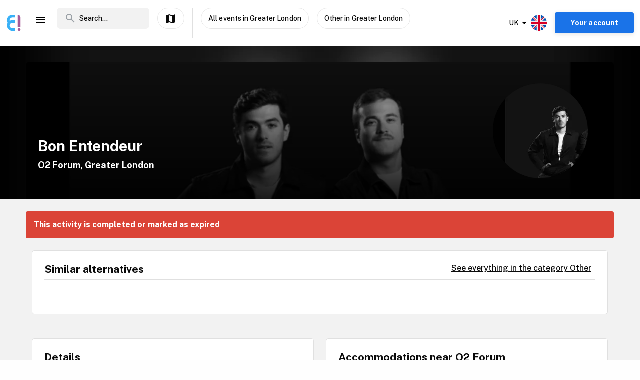

--- FILE ---
content_type: text/html; charset=utf-8
request_url: https://www.enjoy.ly/uk/bon-entendeur-562921
body_size: 34006
content:
<!doctype html>
<html data-n-head-ssr lang="en" xml:lang="en" data-n-head="%7B%22lang%22:%7B%22ssr%22:%22en%22%7D,%22xml:lang%22:%7B%22ssr%22:%22en%22%7D%7D">
  <head>
    <title>Bon Entendeur - Book your tickets securely through Enjoy</title><meta data-n-head="ssr" charset="utf-8"><meta data-n-head="ssr" name="viewport" content="width=device-width, initial-scale=1, maximum-scale=1"><meta data-n-head="ssr" name="apple-itunes-app" content="app-id=1308192675"><meta data-n-head="ssr" name="fo-verify" content="8eb1705a-18e4-49d2-942b-77f1b5dcb3f6"><meta data-n-head="ssr" name="google-play-app" content="app-id=com.offlinepal.android"><meta data-n-head="ssr" name="google-site-verification" content="2U8dH7YmB_j0dukHyJgbJBeS_2uJTX_4hKBgAAZB0_Q"><meta data-n-head="ssr" name="p:domain_verify" content="b903a30b3e1199f1120b846dcb053b69"><meta data-n-head="ssr" http-equiv="content-language" content="en-GB"><meta data-n-head="ssr" data-hid="og:title" property="og:title" content="Bon Entendeur"><meta data-n-head="ssr" data-hid="description" name="description" content="DHP Presents:"><meta data-n-head="ssr" data-hid="og:description" property="og:description" content="DHP Presents:"><meta data-n-head="ssr" data-hid="og:image" property="og:image" content="https://ik.imagekit.io/enjoy/tr:bl-1,w-1200,h-630,fo-auto/v0/b/op-europe.appspot.com/o/activities%2F0Zjw6rdDLZpA6BqfLOUo%2F0.jpg?alt=media&amp;token=48c99fee-e7f0-4004-987b-a11245593e89"><meta data-n-head="ssr" data-hid="og:url" property="og:url" content="https://www.enjoy.ly/uk/bon-entendeur-562921"><meta data-n-head="ssr" data-hid="og:type" property="og:type" content="website"><meta data-n-head="ssr" data-hid="og:site_name" property="og:site_name" content="Enjoy - alt som skjer på ett sted!"><meta data-n-head="ssr" data-hid="fb:app_id" property="fb:app_id" content="1983253161911010"><meta data-n-head="ssr" data-hid="robots" name="robots" content="noindex, follow"><meta data-n-head="ssr" data-hid="i18n-og" property="og:locale" content="en"><meta data-n-head="ssr" data-hid="i18n-og-alt-nb" property="og:locale:alternate" content="nb"><link data-n-head="ssr" rel="icon" type="image/x-icon" href="/favicon.ico"><link data-n-head="ssr" rel="apple-touch-icon" href="/apple-touch-icon.png"><link data-n-head="ssr" rel="android-touch-icon" href="/android-chrome-512x512.png"><link data-n-head="ssr" rel="apple-touch-icon" sizes="180x180" href="/apple-touch-icon.png"><link data-n-head="ssr" rel="mask-icon" href="/safari-pinned-tab.svg" color="#5bbad5"><link data-n-head="ssr" rel="icon" type="image/png" sizes="32x32" href="/favicon-32x32.png"><link data-n-head="ssr" rel="icon" type="image/png" sizes="16x16" href="/favicon-16x16.png"><link data-n-head="ssr" rel="preconnect" href="https://nn8iogtsor-dsn.algolia.net/" crossorigin="anonymous"><link data-n-head="ssr" rel="preload" href="https://fonts.googleapis.com/css?family=Public+Sans:300,500,700&amp;display=swap" as="style"><link data-n-head="ssr" rel="stylesheet" href="https://fonts.googleapis.com/css?family=Public+Sans:300,500,700&amp;display=swap"><link data-n-head="ssr" rel="preload" href="https://api.mapbox.com/mapbox-gl-js/v2.0.1/mapbox-gl.css" as="style"><link data-n-head="ssr" rel="stylesheet" href="https://api.mapbox.com/mapbox-gl-js/v2.0.1/mapbox-gl.css"><link data-n-head="ssr" rel="alternate" hreflang="nb" href="https://www.enjoy.ly/uk-nb/bon-entendeur-562921"><link data-n-head="ssr" rel="alternate" hreflang="en" href="https://www.enjoy.ly/uk/bon-entendeur-562921"><link data-n-head="ssr" rel="preload" href="https://ik.imagekit.io/enjoy/tr:bl-1,h-300,w-1200,fo-auto/v0/b/op-europe.appspot.com/o/activities%2F0Zjw6rdDLZpA6BqfLOUo%2F0.jpg?alt=media&amp;token=48c99fee-e7f0-4004-987b-a11245593e89" as="image"><link data-n-head="ssr" data-hid="i18n-can" rel="canonical" href="https://www.enjoy.ly/uk/bon-entendeur-562921"><script data-n-head="ssr" src="https://maps.googleapis.com/maps/api/js?key=AIzaSyCag3Q8eKUTOnErlbpTnOH1NPJ6fj75_7w&libraries=places" async defer></script><script data-n-head="ssr" src="//www.googletagmanager.com/gtm.js?id=GTM-KMQQ4R7&l=dataLayer" async></script><script data-n-head="ssr" type="application/ld+json">{"@context":"https://schema.org","name":"Bon Entendeur","@type":"Event","startDate":"2024-12-12T19:00:00+00:00","endDate":"2024-12-12T19:00:00+00:00","image":["https://firebasestorage.googleapis.com/v0/b/op-europe.appspot.com/o/activities%2F0Zjw6rdDLZpA6BqfLOUo%2F0.jpg?alt=media&token=48c99fee-e7f0-4004-987b-a11245593e89"],"description":"DHP Presents:\n\nBon Entendeur\n\nThis price includes a £2.05 venue restoration levy.\n\nPresented by DHP FAMILY.\n\nThis is an 8+ event (Under 14's to be accompanied by an adult)","location":{"@type":"Place","name":"O2 Forum","address":{"@type":"PostalAddress","streetAddress":"9--17 Highgate Road, LONDON, NW5 1JY","postalCode":"NW5 1JY","addressRegion":"Greater London","addressCountry":"UK"}},"eventStatus":"EventScheduled","eventAttendanceMode":"OfflineEventAttendanceMode","offers":{"@type":"Offer","price":"","priceCurrency":"NOK","availability":"Discontinued","validFrom":"2026-01-24T09:02:46+00:00","url":"https://www.datathistle.com/details/%2Bi2gERrAPsOvjQ11u3Vhv%2FQdzmP%2FTIo5N3kZEUZ3c0Xq%2FTTiyOCFeJCRWd6eaEP49Wz193fB1%2FQAG3sPB%2B7wBuz7wMhPLsqV7PKCfjpFHtCcUax4Rp1aiC46%2BZUn7PEPLILvod%2FIV6K8v6RszNWw7t1IyumJeAgDL2kPRgn1RARwPZt%2FpkKyybwC2Vk1IkbpEt7FEQv7Cvzl%2FZpIuilNS6tNoMq4FgN6FjkljvK4vZrMe29aE1Tjlw%3D%3D/www.ticketmaster.co.uk/"}}</script><link rel="preload" href="/assets/app-b0ac6e424c9bfbee6f73.css" as="style"><link rel="preload" href="/assets/16-814077911c4656dd02ad.css" as="style"><link rel="preload" href="/assets/17-66910650aff611abeae1.css" as="style"><link rel="preload" href="/assets/pages/sector/_slug-43a7fe1b997c2f251b28.css" as="style"><link rel="preload" href="/assets/CultureActivity-4c4504409eedd1f1960b.css" as="style"><link rel="preload" href="/assets/4-1fef633e016949528698.css" as="style"><link rel="preload" href="/assets/CultureActivity/HomeActivity/OutdoorActivity/RegularActivity-5a131e0e3a5b81a37dd2.css" as="style"><link rel="preload" href="/assets/CultureActivity/RegularActivity-b11ca3b37e567fa40ef0.css" as="style"><link rel="preload" href="/assets/ActivityComplete-1533dc6b95b8db13e124.css" as="style"><link rel="preload" href="/assets/recommendedActivities-33cd4fe718ba8758d8fd.css" as="style"><link rel="preload" href="/assets/112-e0f1a71343a01ac60a78.css" as="style"><link rel="preload" href="/assets/Tags-70e8252dd7201a2a2e59.css" as="style"><link rel="preload" href="/assets/6-3f8bff4d5328a86fddd1.css" as="style"><link rel="preload" href="/assets/10-36052746aed33072e783.css" as="style"><link rel="preload" href="/assets/0-9fc54e164cf2f185ebde.css" as="style"><link rel="stylesheet" href="/assets/app-b0ac6e424c9bfbee6f73.css"><link rel="stylesheet" href="/assets/16-814077911c4656dd02ad.css"><link rel="stylesheet" href="/assets/17-66910650aff611abeae1.css"><link rel="stylesheet" href="/assets/pages/sector/_slug-43a7fe1b997c2f251b28.css"><link rel="stylesheet" href="/assets/CultureActivity-4c4504409eedd1f1960b.css"><link rel="stylesheet" href="/assets/4-1fef633e016949528698.css"><link rel="stylesheet" href="/assets/CultureActivity/HomeActivity/OutdoorActivity/RegularActivity-5a131e0e3a5b81a37dd2.css"><link rel="stylesheet" href="/assets/CultureActivity/RegularActivity-b11ca3b37e567fa40ef0.css"><link rel="stylesheet" href="/assets/ActivityComplete-1533dc6b95b8db13e124.css"><link rel="stylesheet" href="/assets/recommendedActivities-33cd4fe718ba8758d8fd.css"><link rel="stylesheet" href="/assets/112-e0f1a71343a01ac60a78.css"><link rel="stylesheet" href="/assets/Tags-70e8252dd7201a2a2e59.css"><link rel="stylesheet" href="/assets/6-3f8bff4d5328a86fddd1.css"><link rel="stylesheet" href="/assets/10-36052746aed33072e783.css"><link rel="stylesheet" href="/assets/0-9fc54e164cf2f185ebde.css">
  </head>
  <body class="" data-n-head="%7B%22class%22:%7B%22ssr%22:%22%22%7D%7D">
    <noscript data-n-head="ssr" data-hid="gtm-noscript" data-pbody="true"><iframe src="//www.googletagmanager.com/ns.html?id=GTM-KMQQ4R7&l=dataLayer" height="0" width="0" style="display:none;visibility:hidden"></iframe></noscript><div data-server-rendered="true" id="__nuxt"><!----><div id="__layout"><div><nav class="primary-nav" data-v-f72df69e><!----> <!----> <div class="grid-container container primary-nav__container primary-nav__container--desktop" data-v-5a23efcb data-v-f72df69e><div class="primary-nav__container__actions" data-v-5a23efcb data-v-f72df69e><div class="primary-nav__container__actions__left" data-v-5a23efcb data-v-f72df69e><div class="desktop-logo" data-v-c18eea5a data-v-f72df69e><a href="/uk/" class="op-logo nuxt-link-active" data-v-c18eea5a><img src="/assets/img/enjoy-e-logo.15772c1.svg" alt="Enjoy" data-v-c18eea5a></a></div> <div class="nav-links primary-nav__container__actions__bottom adjust-middle" data-v-82a9e142 data-v-f72df69e><ul class="nav-links__list" data-v-82a9e142><li class="nav-links__list__item category-menu-wrapper" data-v-82a9e142><div data-v-e35698b0 data-v-82a9e142><a href="#" class="dropdown-link" data-v-e35698b0><i class="material-icons icon menu-icon md-24 md-md color-black" data-v-226f6847 data-v-82a9e142>
  menu
</i> <!----></a> <div class="drop-down" data-v-e35698b0><!----></div></div></li> <!----> </ul> <!----></div> <div class="search-field primary-nav-header desktop-search" data-v-72bdeac4 data-v-f72df69e><div class="search-field__wrapper-input" data-v-72bdeac4><div class="search-field__icon-wrap" data-v-72bdeac4><a href="#" class="search-field__icon-link" data-v-72bdeac4><i class="material-icons icon search-icon md-m" data-v-226f6847 data-v-72bdeac4>
  search
</i></a></div> <input placeholder="Search..." type="search" value="" class="search-input" data-v-72bdeac4> <!----> <!----> <!----></div> <!----></div> <button type="button" class="button op-btn find-on-map-desktop op-btn--medium op-btn--white" data-v-53bf3f67 data-v-f72df69e><!----> <span data-v-53bf3f67><i class="material-icons icon md-24 md-md" data-v-226f6847 data-v-f72df69e>
  map
</i> <span class="map-label" data-v-53bf3f67 data-v-f72df69e>Show on map</span></span> <!----></button> <div class="vertical-space" data-v-5a23efcb data-v-f72df69e></div> <button type="button" class="button op-btn find-on-map-desktop op-btn--medium op-btn--white" data-v-53bf3f67 data-v-f72df69e><!----> <span data-v-53bf3f67>
          All events in Greater London
        </span> <!----></button> <!----> <button type="button" class="button op-btn find-on-map-desktop op-btn--medium op-btn--white" data-v-53bf3f67 data-v-f72df69e><!----> <span data-v-53bf3f67>
          Other in Greater London
        </span> <!----></button></div> <div class="primary-nav__container__actions__right" data-v-5a23efcb data-v-f72df69e><div class="country-selector-menu-wrapper" data-v-792ab893 data-v-f72df69e><div class="menu-language" data-v-792ab893><a class="toggle-menu" data-v-792ab893><i class="material-icons icon arrow md-24 md-md" data-v-226f6847 data-v-792ab893>
  arrow_drop_down
</i> <span class="sector-name" data-v-792ab893>UK</span> <img src="/assets/img/en.e556490.svg" alt="Select language" data-v-792ab893></a></div> <!----> <!----></div> <!----> <div class="account-menu-wrapper" data-v-cd85d32e data-v-f72df69e><!----><!----><!----><!----><!----></div></div></div></div></nav> <main><div><article class="activity" data-v-6db959fa><section class="activity__imagebanner" style="background-image:url(https://ik.imagekit.io/enjoy/tr:bl-50,h-200,w-1200,fo-auto/v0/b/op-europe.appspot.com/o/activities%2F0Zjw6rdDLZpA6BqfLOUo%2F0.jpg?alt=media&amp;token=48c99fee-e7f0-4004-987b-a11245593e89);" data-v-138f4e78><div class="grid-container container" data-v-5a23efcb data-v-138f4e78><div class="grid activity__imagebanner__bannerimage grid-x" data-v-44b770df data-v-138f4e78><img src="https://ik.imagekit.io/enjoy/tr:bl-1,h-300,w-1200,fo-auto/v0/b/op-europe.appspot.com/o/activities%2F0Zjw6rdDLZpA6BqfLOUo%2F0.jpg?alt=media&amp;token=48c99fee-e7f0-4004-987b-a11245593e89" class="activity__imagebanner__bannerimage__image" data-v-44b770df data-v-138f4e78> <div class="cell item small-12 large-9" data-v-a1838d08 data-v-138f4e78><div class="activity__imagebanner__full-height" data-v-a1838d08 data-v-138f4e78><!----> <div class="cell item activity__imagebanner__heading large-12" data-v-a1838d08 data-v-138f4e78><h1 class="activity__imagebanner__heading__title" data-v-a1838d08 data-v-138f4e78>
                Bon Entendeur
              </h1> <div class="activity__imagebanner__heading__subtitle" data-v-a1838d08 data-v-138f4e78><span data-v-138f4e78><a href="https://www.google.com/maps/?q=undefined,undefined&amp;z=14" title="Show on google maps." target="_blank" data-v-138f4e78><span data-v-138f4e78> O2 Forum, Greater London </span></a></span></div> <div class="activity__imagebanner__heading__body" data-v-a1838d08 data-v-138f4e78><div class="activity__summary" data-v-a1838d08 data-v-6db959fa>
        
      </div></div></div> <!----></div></div> <div class="cell item activity__imagebanner__activityimage large-3" data-v-a1838d08 data-v-138f4e78><picture data-v-138f4e78><!----> <img src="https://ik.imagekit.io/enjoy/tr:r-max,fo-auto,h-250,w-250/v0/b/op-europe.appspot.com/o/activities%2F0Zjw6rdDLZpA6BqfLOUo%2F0.jpg?alt=media&amp;token=48c99fee-e7f0-4004-987b-a11245593e89" loading="lazy" width="190" height="190"></picture> <!----></div></div></div></section> <section class="activity-completed__wrapper" data-v-0183cf92 data-v-6db959fa><div class="grid-container container grid-container" data-v-5a23efcb data-v-0183cf92><div class="grid activity-completed__banner grid-x" data-v-44b770df data-v-0183cf92><div class="cell item small-12" data-v-a1838d08 data-v-0183cf92><strong data-v-a1838d08 data-v-0183cf92>This activity is completed or marked as expired</strong></div></div></div></section> <section clientOnly="true" class="grid-container activity__recommendations-section" data-v-6db959fa><div class="grid grid-x grid-margin-x" data-v-44b770df><div class="cell item large-12" data-v-a1838d08><div data-fetch-key="0"><div class="contentbox activity-details ticket-box" data-v-405765aa data-v-79d2a0ac><div class="contentbox__wrapper block-fill" data-v-405765aa><div class="contentbox__header" data-v-405765aa><h2 class="contentbox__header__title" data-v-405765aa>Similar alternatives</h2> <div class="contentbox__header__right" data-v-405765aa><a href="/uk/concerts-other-concerts">
              See everything in the category Other
            </a></div></div> <div class="contentbox__content" data-v-405765aa><div class="grid-container container grid-container container__no-padding" data-v-5a23efcb data-v-79d2a0ac><!----> <!----> <div class="grid grid-x" data-v-44b770df data-v-79d2a0ac></div> <!----></div></div></div></div></div></div></div></section> <section class="grid-container" data-v-6db959fa><!----></section> <section class="grid-container activity__sections" data-v-6db959fa><div class="grid grid-x grid-margin-x" data-v-44b770df data-v-6db959fa><div class="cell item large-6" data-v-a1838d08 data-v-6db959fa><!----> <!----> <!----> <!----> <div class="contentbox activity-details" data-v-405765aa data-v-0ea84d48 data-v-6db959fa><div class="contentbox__wrapper block-fill" data-v-405765aa><div class="contentbox__header" data-v-405765aa><h2 class="contentbox__header__title" data-v-405765aa>Details</h2> <div class="contentbox__header__right" data-v-405765aa></div></div> <div class="contentbox__content" data-v-405765aa><div class="details_content" data-v-405765aa data-v-0ea84d48><p>DHP Presents:</p>
<p>Bon Entendeur</p>
<p>This price includes a £2.05 venue restoration levy.</p>
<p>Presented by DHP FAMILY.</p>
<p>This is an 8+ event (Under 14&#39;s to be accompanied by an adult)</p>
</div></div></div></div> <!----> <div class="contentbox activity-details" data-v-405765aa data-v-1529702d data-v-6db959fa><div class="contentbox__wrapper block-fill" data-v-405765aa><div class="contentbox__header" data-v-405765aa><h2 class="contentbox__header__title" data-v-405765aa>Practical</h2> <div class="contentbox__header__right" data-v-405765aa> Enjoy code: 562921 </div></div> <div class="contentbox__content" data-v-405765aa><!----> <div class="activity-attributes__line" data-v-405765aa data-v-1529702d><div class="activity-attributes__line__key" data-v-405765aa data-v-1529702d>
        Type
      </div> <div class="activity-attributes__line__value" data-v-405765aa data-v-1529702d>
        Concert
      </div></div> <div class="activity-attributes__line" data-v-405765aa data-v-1529702d><div class="activity-attributes__line__key" data-v-405765aa data-v-1529702d>
        Target groups
      </div> <div class="activity-attributes__line__value" data-v-405765aa data-v-1529702d>
        Adult, Elderly, Youth
      </div></div> <!----> <!----> <!----> <!----> <!----> <!----> <div class="activity-attributes__line" data-v-405765aa data-v-1529702d><div class="activity-attributes__line__key" data-v-405765aa data-v-1529702d>
        Source
      </div> <div class="activity-attributes__line__value activity-source" data-v-405765aa data-v-1529702d><span data-v-405765aa data-v-1529702d>TheList</span></div></div> <div class="activity-attributes__line" data-v-405765aa data-v-1529702d><div class="activity-attributes__line__key" data-v-405765aa data-v-1529702d>
        External information
      </div> <div class="activity-attributes__line__value activity-source" data-v-405765aa data-v-1529702d><a href="https://www.datathistle.com/details/%2Bi2gERrAPsOvjQ11u3Vhv%2FQdzmP%2FTIo5N3kZEUZ3c0Xq%2FTTiyOCFeJCRWd6eaEP49Wz193fB1%2FQAG3sPB%2B7wBuz7wMhPLsqV7PKCfjpFHtCcUax4Rp1aiC46%2BZUn7PEPLILvod%2FIV6K8v6RszNWw7t1IyumJeAgDL2kPRgn1RARwPZt%2FpkKyybwC2Vk1IkbpEt7FEQv7Cvzl%2FZpIuilNS6tNoMq4FgN6FjkljvK4vZrMe29aE1Tjlw%3D%3D/www.ticketmaster.co.uk/" target="_blank" data-v-405765aa data-v-1529702d>Go to the organizer's webpage</a></div></div> <div class="activity-attributes__line" data-v-ffba53b0 data-v-1529702d><div class="activity-attributes__line__key" data-v-ffba53b0>
    Tags
  </div> <div class="activity-attributes__line__value" data-v-ffba53b0><span data-v-ffba53b0><a href="/uk/tag/Music" title="Activities tagged withMusic" class="activity-attributes__line__value__link" data-v-ffba53b0>
        Music
      </a> <span class="activity-attributes__line__value__separator" data-v-ffba53b0>, </span></span><span data-v-ffba53b0><a href="/uk/tag/Electronica" title="Activities tagged withElectronica" class="activity-attributes__line__value__link" data-v-ffba53b0>
        Electronica
      </a> <!----></span></div></div> <div class="cell item activity__sections__favouritebar large-12" data-v-a1838d08 data-v-1529702d></div></div></div></div> <!----> <!----></div> <div class="cell item large-6" data-v-a1838d08 data-v-6db959fa><!----> <!----> <!----> <!----> <!----> <!----></div></div></section> <!----> <!----></article></div> <!----> <!----></main> <!----> <!----> <div class="hidden"><div class="app-rating"><div class="stars" data-v-d119c54c><!----> <div class="stars__icons" data-v-d119c54c><div class="stars__icons__item stars__icons__item--selected" data-v-d119c54c><i class="material-icons icon md-24 md-md" data-v-226f6847 data-v-d119c54c>
  star
</i></div><div class="stars__icons__item stars__icons__item--selected" data-v-d119c54c><i class="material-icons icon md-24 md-md" data-v-226f6847 data-v-d119c54c>
  star
</i></div><div class="stars__icons__item stars__icons__item--selected" data-v-d119c54c><i class="material-icons icon md-24 md-md" data-v-226f6847 data-v-d119c54c>
  star
</i></div><div class="stars__icons__item stars__icons__item--selected" data-v-d119c54c><i class="material-icons icon md-24 md-md" data-v-226f6847 data-v-d119c54c>
  star
</i></div><div class="stars__icons__item stars__icons__item--selected" data-v-d119c54c><i class="material-icons icon md-24 md-md" data-v-226f6847 data-v-d119c54c>
  star
</i></div></div> <!----> <!----></div> <span class="rating-num">(4.9)</span></div></div> <footer class="footer" data-v-07676cb5><div class="footer-banner" data-v-07676cb5><div class="footer-banner__overlay" data-v-07676cb5><section class="grid-container footer-banner__body" data-v-07676cb5><div class="grid footer-banner__body__align-center grid-x grid-margin-x grid--no-margin-bottom" data-v-44b770df data-v-07676cb5><div class="cell item small-12 large-9" data-v-a1838d08 data-v-07676cb5><span class="footer-banner__body__line1" data-v-a1838d08 data-v-07676cb5>All events in one place</span></div> <div class="cell item small-12 large-3" data-v-a1838d08 data-v-07676cb5></div></div></section></div></div> <div class="footer__apps-wrapper" style="display:;" data-v-07676cb5><div class="footer__download-teaser" data-v-07676cb5>
      Get the Enjoy! app:
    </div> <a href="https://itunes.apple.com/no/app/offlinepal/id1308192675" target="_blank" data-v-07676cb5><picture data-v-07676cb5><!----> <img src="/assets/img/download-ios.eb9937d.png" alt="download ios app" loading="lazy" width="131" height="40" class="footer__download"></picture></a><a href="https://play.google.com/store/apps/details?id=com.offlinepal.android" target="_blank" data-v-07676cb5><picture data-v-07676cb5><!----> <img src="/assets/img/google-play.f43dedf.png" alt="download android app" loading="lazy" width="131" height="40" class="footer__download"></picture></a></div> <div class="footer__social-media" data-v-07676cb5><a href="https://www.facebook.com/enjoynorge" target="_blank" data-v-07676cb5><picture data-v-07676cb5><!----> <img src="[data-uri]" alt="facebook" loading="lazy" width="32" height="32" class="footer__social-link"></picture></a><a href="https://www.instagram.com/enjoy_norge/" target="_blank" data-v-07676cb5><picture data-v-07676cb5><!----> <img src="/assets/img/instagram.08e6eee.png" alt="instagram" loading="lazy" width="32" height="32" class="footer__social-link"></picture></a></div> <hr data-v-07676cb5> <div class="footer__links-wrapper" data-v-07676cb5><ul class="footer__links-list" data-v-07676cb5><li data-v-07676cb5><!----> <a href="/uk/articles" data-v-07676cb5>
          Insipiration
        </a></li><li data-v-07676cb5><a href="/uk/about-uk" data-v-07676cb5>
          About Enjoy.ly
        </a> <!----></li><li data-v-07676cb5><a href="/uk/ambassador" data-v-07676cb5>
          Ambassador
        </a> <!----></li><li data-v-07676cb5><a href="/uk/contact" data-v-07676cb5>
          Contact us
        </a> <!----></li><li data-v-07676cb5><a href="/uk/press" data-v-07676cb5>
          Press
        </a> <!----></li><li data-v-07676cb5><a href="/uk/partners" data-v-07676cb5>
          Our Partners
        </a> <!----></li><li data-v-07676cb5><a href="/uk/work" data-v-07676cb5>
          We are hiring
        </a> <!----></li><li data-v-07676cb5><a href="/uk/privacy" data-v-07676cb5>
          Privacy Policy
        </a> <!----></li><li data-v-07676cb5><a href="/uk/terms-booking" data-v-07676cb5>
          Terms for booking
        </a> <!----></li> <li class="for-organizers" data-v-07676cb5>
        
        <!----> <a href="https://organizer.enjoy.ly/" target="_blank" data-v-07676cb5>
          Organizer?
        </a></li></ul></div> <div class="footer__prohibited-note" data-v-07676cb5>
    It is strictly prohibited to use automated services (bots, crawlers etc) to download the content from Enjoy.ly, except for public search engines.
  </div> <div class="footer__copyright" data-v-07676cb5>
    Copyright © 2017-2026 Enjoy.ly. All rights reserved.
  </div> <div class="footer__heap" data-v-07676cb5><a href="https://heap.io/?utm_source=badge" rel="nofollow" data-v-07676cb5><img src="https://mura.heap.io/sites/default/assets/logos/Heap-RGB_Logo-Horizontal-Lockup-Color-1.svg" alt="Heap | Mobile and Web Analytics" loading="lazy" style="width:108px;height:41px" data-v-07676cb5></a></div></footer></div></div></div><script>window.__NUXT__=(function(a,b,c,d,e,f,g,h,i,j,k,l,m,n,o,p,q,r,s,t,u,v,w,x,y,z,A,B,C,D,E,F,G,H,I,J,K,L,M,N,O,P,Q,R,S,T,U,V,W,X,Y,Z,_,$,aa,ab,ac,ad,ae,af,ag,ah,ai,aj,ak,al,am,an,ao,ap,aq,ar,as,at,au,av,aw,ax,ay,az,aA,aB,aC,aD,aE,aF,aG,aH,aI,aJ,aK,aL,aM,aN,aO,aP,aQ,aR,aS,aT,aU,aV,aW,aX,aY,aZ,a_,a$,ba,bb,bc,bd,be,bf,bg,bh,bi,bj,bk,bl,bm,bn,bo,bp,bq,br,bs,bt,bu,bv,bw,bx,by,bz,bA,bB,bC,bD,bE,bF,bG,bH,bI,bJ,bK,bL,bM,bN,bO,bP,bQ,bR,bS,bT,bU,bV,bW,bX,bY,bZ,b_,b$,ca,cb,cc,cd,ce,cf,cg,ch,ci,cj,ck,cl,cm,cn,co,cp,cq,cr,cs,ct,cu,cv,cw,cx,cy,cz,cA,cB,cC,cD,cE,cF,cG,cH,cI,cJ,cK,cL,cM,cN,cO,cP,cQ,cR,cS,cT,cU,cV,cW,cX,cY,cZ,c_,c$,da,db,dc,dd,de,df,dg,dh,di,dj,dk,dl,dm,dn,do_,dp,dq,dr,ds,dt,du,dv,dw,dx,dy,dz,dA,dB,dC,dD,dE,dF,dG,dH,dI,dJ,dK,dL,dM,dN,dO,dP,dQ,dR,dS,dT,dU,dV,dW,dX,dY,dZ,d_,d$,ea,eb,ec,ed,ee,ef,eg,eh,ei,ej,ek,el,em,en,eo,ep,eq,er,es,et,eu,ev,ew,ex,ey,ez,eA,eB,eC,eD,eE,eF,eG,eH,eI,eJ,eK,eL,eM,eN,eO,eP,eQ,eR,eS,eT,eU,eV,eW,eX,eY,eZ,e_,e$,fa,fb,fc,fd,fe,ff,fg,fh,fi,fj,fk,fl,fm,fn,fo,fp,fq,fr,fs,ft,fu,fv,fw,fx,fy,fz,fA,fB,fC,fD,fE,fF,fG,fH,fI,fJ,fK,fL,fM,fN,fO,fP,fQ,fR,fS,fT,fU,fV,fW,fX,fY,fZ,f_,f$,ga,gb,gc,gd,ge,gf,gg,gh,gi,gj,gk,gl,gm,gn,go,gp,gq,gr,gs,gt,gu,gv,gw,gx,gy,gz,gA,gB,gC,gD,gE,gF,gG,gH,gI,gJ,gK,gL,gM,gN,gO,gP,gQ,gR,gS,gT,gU,gV,gW,gX,gY,gZ,g_,g$,ha,hb,hc,hd,he){aQ.seconds=1734030000;aQ.nanoseconds=j;return {layout:"activity",data:[{},{pageData:s,locationData:s,activityData:{title:aO,description:"DHP Presents:",image:V,customMetaData:void 0},activityListPageData:s,url:"https:\u002F\u002Fwww.enjoy.ly\u002Fuk\u002Fbon-entendeur-562921"}],fetch:[{recommendedActivities:[],params:{type:"byCategory",sector:"uk",skip:j,take:m,category_id:aP,latitude:51.55213,longitude:-.14198,startDate:aQ,activityTypes:[W],op_code:aR}}],error:s,state:{activities:{fetching:a,activities:[]},activity:{ref:aS,related:[],data:{id:aS,location_name:"O2 Forum",_date_modified:{seconds:1738013427,nanoseconds:996000000},tags:[aT,"Electronica"],address:{county:"Greater London",city:"London",country:X,street:"9--17 Highgate Road",zip:"NW5 1JY"},sector:X,category_id:40100,end_date:{seconds:1734030000,nanoseconds:j},categories:{"40000":f,"40100":f},date_algolia:1732099515892,start_date_original:"2024-12-12T19:00:00+00:00",cta_link:"https:\u002F\u002Fwww.datathistle.com\u002Fdetails\u002F%2Bi2gERrAPsOvjQ11u3Vhv%2FQdzmP%2FTIo5N3kZEUZ3c0Xq%2FTTiyOCFeJCRWd6eaEP49Wz193fB1%2FQAG3sPB%2B7wBuz7wMhPLsqV7PKCfjpFHtCcUax4Rp1aiC46%2BZUn7PEPLILvod%2FIV6K8v6RszNWw7t1IyumJeAgDL2kPRgn1RARwPZt%2FpkKyybwC2Vk1IkbpEt7FEQv7Cvzl%2FZpIuilNS6tNoMq4FgN6FjkljvK4vZrMe29aE1Tjlw%3D%3D\u002Fwww.ticketmaster.co.uk\u002F",start_date:aQ,raw_summary:h,type:W,title:aO,pageviews:Y,external_id:2473830,date_modified:{seconds:1738013427,nanoseconds:996000000},op_code:aR,slug:"bon-entendeur",provider:"TheList",description:aU,raw_description:aU,start_date_str:"2024-12-12 19:00",import_doc_ref:"TheList-2473830-51517-2412121900",target_groups:{adult:f,elderly:f,youth:f},date_created:{seconds:1721961372,nanoseconds:575000000},street_address:"9--17 Highgate Road, LONDON, NW5 1JY",status:aV,thumb:{web_image_activity_703xheight_webp_ref:aW,web_image_activity_703xheight_ref:aX,web_image_activity_525xheight_url:aY,web_image_main_178x178_webp_url:aZ,web_image_activity_525xheight_ref:a_,url:V,web_image_activity_243x243_webp_ref:a$,web_image_main_178x178_url:ba,web_image_activity_243x243_webp_url:bb,square_url:bc,landscape_webp_ref:bd,web_image_activity_525xheight_webp_ref:be,storage_ref:bf,web_image_activity_525xheight_webp_url:bg,web_image_main_178x178_webp_ref:bh,landscape_webp_url:bi,landscape_ref:bj,web_image_activity_243x243_ref:bk,web_image_activity_703xheight_webp_url:bl,landscape_url:bm,square_webp_ref:bn,square_ref:bo,web_image_activity_243x243_url:bp,square_webp_url:bq,original_url:br,web_image_activity_703xheight_url:bs,web_image_main_178x178_ref:bt},_writeTime:{seconds:1578669887,nanoseconds:74775000},images:[{web_image_activity_525xheight_webp_ref:be,landscape_url:bm,web_image_activity_525xheight_webp_url:bg,web_image_activity_703xheight_ref:aX,square_url:bc,landscape_ref:bj,url:V,web_image_main_178x178_ref:bt,web_image_activity_243x243_webp_url:bb,landscape_webp_ref:bd,original_url:br,web_image_activity_243x243_ref:bk,web_image_activity_703xheight_url:bs,web_image_activity_243x243_webp_ref:a$,square_webp_url:bq,web_image_main_178x178_webp_ref:bh,web_image_main_178x178_webp_url:aZ,web_image_activity_703xheight_webp_url:bl,square_ref:bo,web_image_main_178x178_url:ba,web_image_activity_525xheight_url:aY,square_webp_ref:bn,web_image_activity_243x243_url:bp,web_image_activity_525xheight_ref:a_,web_image_activity_703xheight_webp_ref:aW,storage_ref:bf,landscape_webp_url:bi}],geolocation:{latitude:51.55213,longitude:-.14198}}},articles:{categories:{},articles:[],filteredArticles:[]},attending:{activityEvent:s,friendsToInvite:[],invitedFriends:[],activityEventModalData:{},processingEvent:a,invitingFriend:a,myEvents:{previous:[],upcoming:[]}},auth:{user:s,pending:a,interests:a,favourites:[],favouritesLocations:[],promoter:{name:h},isPromoter:a,params:h},booking:{bookingInfo:{id:h},company:{},availability:{},participants:[],participant_details:[],extraProducts:[],progress:"INITIAL",error:h,loading:a,activityData:{title:h,opcode:h,slug:h},promoterData:{},customerData:{date:{},name:h,email:h,phone:h,selectedTimeSlot:h,selectedExtraProducts:[],participants:[],participant_details:{}},orderData:{},availablePaymentMethods:[],coupon:{id:h,code:h},couponError:s,payment:{method:h,parameters:{}},redirectUrl:h,totals:{sum:j,grandTotal:j,discount:j,discountName:s},stateLoaded:a},categories:{categories:{"40000":{description:bu,filter_group:e,name:Z,full_name:"Konserter",has_children:f,id:"40000",level:g,parent_id:j,sort_order:m,promoterOnly:f,translations:{description_en:bu,name_en:Z},_date_created:{_seconds:1539865220,_nanoseconds:627000000},slug:bv,isNew:a,routeName:b,type:c},"40100":{description:bw,filter_group:e,name:_,full_name:"Konserter \u003E Andre konserter",has_children:a,id:aP,level:d,parent_id:o,sort_order:g,promoterOnly:a,translations:{description_en:bw,name_en:_},_date_created:{_seconds:1539865479,_nanoseconds:455000000},slug:"other-concerts",isNew:a,routeName:b,type:c},"40300":{description:bx,filter_group:e,name:by,full_name:"Konserter \u003E Country",has_children:a,id:"40300",level:d,parent_id:o,sort_order:q,promoterOnly:a,translations:{description_en:bx,name_en:by},_date_created:{_seconds:1539865565,_nanoseconds:bz},slug:"country",isNew:a,routeName:b,type:c},"40400":{description:bA,filter_group:e,name:bB,full_name:"Konserter \u003E Dance \u002F Elektronika",has_children:a,id:"40400",level:d,parent_id:o,sort_order:m,promoterOnly:a,translations:{description_en:bA,name_en:bB},_date_created:{_seconds:1539865663,_nanoseconds:319000000},slug:"dance-electronica",isNew:a,routeName:b,type:c},"40500":{description:bC,filter_group:e,name:bD,full_name:"Konserter \u003E Danseband",has_children:a,id:"40500",level:d,parent_id:o,sort_order:p,promoterOnly:a,translations:{description_en:bC,name_en:bD},_date_created:{_seconds:1539865698,_nanoseconds:751000000},slug:"danceband",isNew:a,routeName:b,type:c},"40600":{description:bE,filter_group:e,name:bF,full_name:"Konserter \u003E Hard Rock \u002F Metall",has_children:a,id:"40600",level:d,parent_id:o,sort_order:t,promoterOnly:a,translations:{description_en:bE,name_en:bF},_date_created:{_seconds:1539866209,_nanoseconds:417000000},slug:"hardrock-metal",isNew:a,routeName:b,type:c},"40700":{description:bG,filter_group:e,name:bH,full_name:"Konserter \u003E Hip Hop \u002F Rap \u002F R&B",has_children:a,id:"40700",level:d,parent_id:o,sort_order:u,promoterOnly:a,translations:{description_en:bG,name_en:bH},_date_created:{_seconds:1539866250,_nanoseconds:817000000},slug:"hiphop-rap-rnb",isNew:a,routeName:b,type:c},"40800":{description:bI,filter_group:e,name:bJ,full_name:"Konserter \u003E Jazz \u002F Blues",has_children:a,id:"40800",level:d,parent_id:o,sort_order:F,promoterOnly:a,translations:{description_en:bI,name_en:bJ},_date_created:{_seconds:1539866282,_nanoseconds:128000000},slug:"jazz-blues",isNew:a,routeName:b,type:c},"40900":{description:bK,filter_group:e,name:bL,full_name:"Konserter \u003E Julekonserter",has_children:a,id:"40900",level:d,parent_id:o,sort_order:G,promoterOnly:a,translations:{description_en:bK,name_en:bL},_date_created:{_seconds:1539866462,_nanoseconds:688000000},slug:"christmas",isNew:a,routeName:b,type:c},"41000":{description:bM,filter_group:e,name:bN,full_name:"Konserter \u003E Klassisk \u002F Symfoni",has_children:a,id:"41000",level:d,parent_id:o,sort_order:$,promoterOnly:a,translations:{description_en:bM,name_en:bN},_date_created:{_seconds:1539866501,_nanoseconds:385000000},slug:"classical-symphony",isNew:a,routeName:b,type:c},"41100":{description:bO,filter_group:e,name:bP,full_name:"Konserter \u003E Opera",has_children:a,id:"41100",level:d,parent_id:o,sort_order:aa,promoterOnly:a,translations:{description_en:bO,name_en:bP},_date_created:{_seconds:1539866536,_nanoseconds:971000000},slug:"opera",isNew:a,routeName:b,type:c},"41200":{description:bQ,filter_group:e,name:bR,full_name:"Konserter \u003E Pop \u002F Rock",has_children:a,id:"41200",level:d,parent_id:o,sort_order:Y,promoterOnly:a,translations:{description_en:bQ,name_en:bR},_date_created:{_seconds:1539866572,_nanoseconds:249000000},slug:"pop-rock",isNew:a,routeName:b,type:c},"41300":{description:bS,filter_group:e,name:bT,full_name:"Konserter \u003E Vise- \u002F folkemusikk",has_children:a,id:"41300",level:d,parent_id:o,sort_order:bU,promoterOnly:a,translations:{description_en:bS,name_en:bT},_date_created:{_seconds:1539866618,_nanoseconds:25000000},slug:"folk-music",isNew:a,routeName:b,type:c},"50000":{description:bV,filter_group:e,name:bW,full_name:bX,has_children:f,id:"50000",level:g,parent_id:j,sort_order:p,promoterOnly:f,translations:{description_en:bV,name_en:bW},_date_created:{_seconds:1539866783,_nanoseconds:555000000},slug:"scene",isNew:a,routeName:b,type:c},"50100":{description:bY,filter_group:e,name:H,full_name:"Scene \u003E Teater",has_children:a,id:"50100",level:d,parent_id:v,sort_order:g,promoterOnly:a,translations:{description_en:bY,name_en:H},_date_created:{_seconds:1539867401,_nanoseconds:bZ},slug:"theatre",isNew:a,routeName:b,type:c},"50200":{description:b_,filter_group:e,name:b$,full_name:"Scene \u003E Show",has_children:a,id:"50200",level:d,parent_id:v,sort_order:d,promoterOnly:a,translations:{description_en:b_,name_en:b$},_date_created:{_seconds:1539867438,_nanoseconds:492000000},slug:"show",isNew:a,routeName:b,type:c},"50300":{description:ca,filter_group:e,name:cb,full_name:"Scene \u003E Revy",has_children:a,id:"50300",level:d,parent_id:v,sort_order:q,promoterOnly:a,translations:{description_en:ca,name_en:cb},_date_created:{_seconds:1539867473,_nanoseconds:393000000},slug:"revue",isNew:a,routeName:b,type:c},"50400":{description:cc,filter_group:e,name:cd,full_name:"Scene \u003E Musikal",has_children:a,id:"50400",level:d,parent_id:v,sort_order:m,promoterOnly:a,translations:{description_en:cc,name_en:cd},_date_created:{_seconds:1539867507,_nanoseconds:496000000},slug:"musical",isNew:a,routeName:b,type:c},"50500":{description:ce,filter_group:e,name:cf,full_name:"Scene \u003E Magi \u002F Trylleshow",has_children:a,id:"50500",level:d,parent_id:v,sort_order:p,promoterOnly:a,translations:{description_en:ce,name_en:cf},_date_created:{_seconds:1539867545,_nanoseconds:3000000},slug:"magic",isNew:a,routeName:b,type:c},"50600":{description:cg,filter_group:e,name:ch,full_name:"Scene \u003E Humor \u002F Stand up",has_children:a,id:"50600",level:d,parent_id:v,sort_order:t,promoterOnly:a,translations:{description_en:cg,name_en:ch},_date_created:{_seconds:1539867583,_nanoseconds:ci},slug:"humor-standup",isNew:a,routeName:b,type:c},"50700":{description:cj,filter_group:e,name:ck,full_name:"Scene \u003E Ballett \u002F Dans",has_children:a,id:"50700",level:d,parent_id:v,sort_order:u,promoterOnly:a,translations:{description_en:cj,name_en:ck},_date_created:{_seconds:1539867615,_nanoseconds:cl},slug:"fance-ballet",isNew:a,routeName:b,type:c},"50800":{description:cm,filter_group:e,name:cn,full_name:"Scene \u003E Annen scene",has_children:a,id:"50800",level:d,parent_id:v,sort_order:F,promoterOnly:a,translations:{description_en:cm,name_en:cn},_date_created:{_seconds:1539867647,_nanoseconds:117000000},slug:"sceneshow-other",isNew:a,routeName:b,type:c},"60000":{description:co,filter_group:l,name:ab,full_name:"Kino",has_children:f,id:"60000",level:g,parent_id:j,sort_order:200,promoterOnly:f,translations:{description_en:co,name_en:ab},_date_created:{_seconds:1539868158,_nanoseconds:873000000},slug:"cinema",isNew:a,routeName:b,type:c},"60100":{description:cp,filter_group:l,name:cq,full_name:"Kino \u003E Actionfilmer",has_children:a,id:"60100",level:d,parent_id:n,sort_order:g,promoterOnly:a,translations:{description_en:cp,name_en:cq},_date_created:{_seconds:1539868229,_nanoseconds:536000000},slug:"cinema-action-movies",isNew:a,routeName:b,type:c},"60200":{description:cr,filter_group:l,name:cs,full_name:"Kino \u003E Barnekino",has_children:a,id:"60200",level:d,parent_id:n,sort_order:d,promoterOnly:a,translations:{description_en:cr,name_en:cs},_date_created:{_seconds:1539868268,_nanoseconds:266000000},slug:"cinema-children-movies",isNew:a,routeName:b,type:c},"60300":{description:ct,filter_group:l,name:cu,full_name:"Kino \u003E Dokumentar-filmer",has_children:a,id:"60300",level:d,parent_id:n,sort_order:q,promoterOnly:a,translations:{description_en:ct,name_en:cu},_date_created:{_seconds:1539868298,_nanoseconds:250000000},slug:"cinema-documentary-movies",isNew:a,routeName:b,type:c},"60400":{description:cv,filter_group:l,name:cw,full_name:"Kino \u003E Dramafilmer",has_children:a,id:"60400",level:d,parent_id:n,sort_order:m,promoterOnly:a,translations:{description_en:cv,name_en:cw},_date_created:{_seconds:1539868325,_nanoseconds:387000000},slug:"cinema-drama-movies",isNew:a,routeName:b,type:c},"60500":{description:cx,filter_group:l,name:cy,full_name:"Kino \u003E Eventyrfilmer",has_children:a,id:"60500",level:d,parent_id:n,sort_order:p,promoterOnly:a,translations:{description_en:cx,name_en:cy},_date_created:{_seconds:1539868353,_nanoseconds:775000000},slug:"cinema-adventure-movies",isNew:a,routeName:b,type:c},"60600":{description:cz,filter_group:l,name:cA,full_name:"Kino \u003E Familiefilmer",has_children:a,id:"60600",level:d,parent_id:n,sort_order:t,promoterOnly:a,translations:{description_en:cz,name_en:cA},_date_created:{_seconds:1539868378,_nanoseconds:cB},slug:"cinema-family-movies",isNew:a,routeName:b,type:c},"60700":{description:cC,filter_group:l,name:cD,full_name:"Kino \u003E Grøsserfilmer",has_children:a,id:"60700",level:d,parent_id:n,sort_order:u,promoterOnly:a,translations:{description_en:cC,name_en:cD},_date_created:{_seconds:1539868408,_nanoseconds:489000000},slug:"cinema-horror-movies",isNew:a,routeName:b,type:c},"60800":{description:cE,filter_group:l,name:cF,full_name:"Kino \u003E Internasjonal",has_children:a,id:"60800",level:d,parent_id:n,sort_order:F,promoterOnly:a,translations:{description_en:cE,name_en:cF},_date_created:{_seconds:1539868440,_nanoseconds:675000000},slug:"cinema-international-movies",isNew:a,routeName:b,type:c},"60900":{description:cG,filter_group:l,name:cH,full_name:"Kino \u003E Komediefilmer",has_children:a,id:"60900",level:d,parent_id:n,sort_order:G,promoterOnly:a,translations:{description_en:cG,name_en:cH},_date_created:{_seconds:1539868468,_nanoseconds:cI},slug:"cinema-comedy-movies",isNew:a,routeName:b,type:c},"61000":{description:cJ,filter_group:l,name:cK,full_name:"Kino \u003E Romantiske filmer",has_children:a,id:"61000",level:d,parent_id:n,sort_order:$,promoterOnly:a,translations:{description_en:cJ,name_en:cK},_date_created:{_seconds:1539868499,_nanoseconds:574000000},slug:"cinema-romantic-movies",isNew:a,routeName:b,type:c},"61100":{description:cL,filter_group:l,name:cM,full_name:"Kino \u003E Science fiction \u002F Fantasy",has_children:a,id:"61100",level:d,parent_id:n,sort_order:aa,promoterOnly:a,translations:{description_en:cL,name_en:cM},_date_created:{_seconds:1539868526,_nanoseconds:814000000},slug:"cinema-sci-fi-fantasy-movies",isNew:a,routeName:b,type:c},"61200":{description:cN,filter_group:l,name:cO,full_name:"Kino \u003E Thrillerfilmer",has_children:a,id:"61200",level:d,parent_id:n,sort_order:Y,promoterOnly:a,translations:{description_en:cN,name_en:cO},_date_created:{_seconds:1539868554,_nanoseconds:322000000},slug:"cinema-thriller-movies",isNew:a,routeName:b,type:c},"61300":{description:cP,filter_group:l,name:cQ,full_name:"Kino \u003E Andre filmer",has_children:a,id:"61300",level:d,parent_id:n,sort_order:bU,promoterOnly:f,translations:{description_en:cP,name_en:cQ},_date_created:{_seconds:1578573836,_nanoseconds:719000000},slug:"cinema-various-movies",isNew:a,routeName:b,type:c},"70000":{description:cR,filter_group:e,name:cS,full_name:"Festivaler",has_children:f,id:"70000",level:g,parent_id:j,sort_order:u,promoterOnly:f,translations:{description_en:cR,name_en:cS},_date_created:{_seconds:1539875373,_nanoseconds:690000000},slug:cT,isNew:a,routeName:b,type:c},"70100":{description:cU,filter_group:e,name:cV,full_name:"Festivaler \u003E Andre festivaler",has_children:a,id:"70100",level:d,parent_id:z,sort_order:g,promoterOnly:a,translations:{description_en:cU,name_en:cV},_date_created:{_seconds:1539875425,_nanoseconds:275000000},slug:"festivals-other",isNew:a,routeName:b,type:c},"70200":{description:cW,filter_group:e,name:ac,full_name:"Festivaler \u003E Barnefestivaler",has_children:a,id:"70200",level:d,parent_id:z,sort_order:d,promoterOnly:a,translations:{description_en:cW,name_en:ac},_date_created:{_seconds:1539875468,_nanoseconds:792000000},slug:"childrens-festivals",isNew:a,routeName:b,type:c},"70300":{description:cX,filter_group:e,name:cY,full_name:"Festivaler \u003E Dansefestivaler",has_children:a,id:"70300",level:d,parent_id:z,sort_order:q,promoterOnly:a,translations:{description_en:cX,name_en:cY},_date_created:{_seconds:1539875509,_nanoseconds:618000000},slug:"dance-festivals",isNew:a,routeName:b,type:c},"70400":{description:cZ,filter_group:e,name:c_,full_name:"Festivaler \u003E Filmfestivaler",has_children:a,id:"70400",level:d,parent_id:z,sort_order:m,promoterOnly:a,translations:{description_en:cZ,name_en:c_},_date_created:{_seconds:1539875569,_nanoseconds:c$},slug:"film-festivals",isNew:a,routeName:b,type:c},"70500":{description:da,filter_group:e,name:db,full_name:"Festivaler \u003E Kulturfestivaler",has_children:a,id:"70500",level:d,parent_id:z,sort_order:p,promoterOnly:a,translations:{description_en:da,name_en:db},_date_created:{_seconds:1539875701,_nanoseconds:857000000},slug:"culture-festivals",isNew:a,routeName:b,type:c},"70600":{description:dc,filter_group:e,name:dd,full_name:"Festivaler \u003E Musikkfestivaler",has_children:a,id:"70600",level:d,parent_id:z,sort_order:t,promoterOnly:a,translations:{description_en:dc,name_en:dd},_date_created:{_seconds:1539875746,_nanoseconds:287000000},slug:"music-festivals",isNew:a,routeName:b,type:c},"80000":{description:de,filter_group:e,name:df,full_name:dg,has_children:f,id:"80000",level:g,parent_id:j,sort_order:29,promoterOnly:f,translations:{description_en:de,name_en:df},_date_created:{_seconds:1539890917,_nanoseconds:980000000},slug:"sports-events",isNew:a,routeName:b,type:c},"80100":{description:dh,filter_group:e,name:di,full_name:"Sport \u003E Varierte sport events",has_children:a,id:"80100",level:d,parent_id:A,sort_order:g,promoterOnly:a,translations:{description_en:dh,name_en:di},_date_created:{_seconds:1539892090,_nanoseconds:846000000},slug:"various-sport",isNew:a,routeName:b,type:c},"80200":{description:dj,filter_group:e,name:dk,full_name:"Sport \u003E Fotballkamper",has_children:a,id:"80200",level:d,parent_id:A,sort_order:d,promoterOnly:a,translations:{description_en:dj,name_en:dk},_date_created:{_seconds:1539892175,_nanoseconds:cB},slug:"football-matches",isNew:a,routeName:b,type:c},"80300":{description:dl,filter_group:e,name:dm,full_name:"Sport \u003E Håndball-kamper",has_children:a,id:"80300",level:d,parent_id:A,sort_order:q,promoterOnly:a,translations:{description_en:dl,name_en:dm},_date_created:{_seconds:1539892283,_nanoseconds:362000000},slug:"handball",isNew:a,routeName:b,type:c},"80400":{description:dn,filter_group:e,name:do_,full_name:"Sport \u003E Ishockey",has_children:a,id:"80400",level:d,parent_id:A,sort_order:m,promoterOnly:a,translations:{description_en:dn,name_en:do_},_date_created:{_seconds:1539892367,_nanoseconds:538000000},slug:"hockey",isNew:a,routeName:b,type:c},"80700":{description:dp,filter_group:e,name:dq,full_name:"Sport \u003E Vintersport events",has_children:a,id:"80700",level:d,parent_id:A,sort_order:u,promoterOnly:a,translations:{description_en:dp,name_en:dq},_date_created:{_seconds:1539892678,_nanoseconds:840000000},slug:"winter-events",isNew:a,routeName:b,type:c},"80800":{description:"All events focusing on running, marathons, triathlons. Book your ticket online with Enjoy!",filter_group:i,name:dr,full_name:"Sport \u003E Løp",has_children:a,id:"80800",level:d,parent_id:A,sort_order:t,promoterOnly:a,translations:{description_en:"All events focusing on running, marathons, triathlons. Book your ticket online with Enjoy!\n",name_en:dr},_date_created:{_seconds:1550143687,_nanoseconds:832000000},slug:"running",isNew:a,routeName:b,type:c},"90000":{description:ds,filter_group:i,name:I,full_name:"Turer",has_children:f,id:"90000",level:g,parent_id:j,sort_order:u,promoterOnly:a,translations:{description_en:ds,name_en:I},_date_created:{_seconds:1539891852,_nanoseconds:174000000},slug:"hiking",isNew:a,routeName:b,type:c},"90100":{description:dt,filter_group:i,name:du,full_name:"Turer \u003E Gåturer",has_children:a,id:"90100",level:d,parent_id:w,sort_order:g,promoterOnly:a,translations:{description_en:dt,name_en:du},_date_created:{_seconds:1539892763,_nanoseconds:395000000},slug:"walks",isNew:a,routeName:b,type:c},"90200":{description:dv,filter_group:i,name:dw,full_name:"Turer \u003E Skiturer",has_children:a,id:"90200",level:d,parent_id:w,sort_order:d,promoterOnly:a,translations:{description_en:dv,name_en:dw},_date_created:{_seconds:1539893000,_nanoseconds:888000000},slug:"skiing",isNew:a,routeName:b,type:c},"90300":{description:dx,filter_group:i,name:dy,full_name:"Turer \u003E Telt- og camping",has_children:a,id:"90300",level:d,parent_id:w,sort_order:q,promoterOnly:a,translations:{description_en:dx,name_en:dy},_date_created:{_seconds:1539893082,_nanoseconds:291000000},slug:"tent-camping",isNew:a,routeName:b,type:c},"90400":{description:dz,filter_group:i,name:dA,full_name:"Turer \u003E Padleturer \u002F rafting",has_children:a,id:"90400",level:d,parent_id:w,sort_order:m,promoterOnly:a,translations:{description_en:dz,name_en:dA},_date_created:{_seconds:1539893197,_nanoseconds:596000000},slug:"paddling",isNew:a,routeName:b,type:c},"90500":{description:dB,filter_group:i,name:dC,full_name:"Turer \u003E Sykkelturer",has_children:a,id:"90500",level:d,parent_id:w,sort_order:p,promoterOnly:a,translations:{description_en:dB,name_en:dC},_date_created:{_seconds:1540812387,_nanoseconds:300000000},slug:"cycling",isNew:a,routeName:b,type:c},"90600":{description:dD,filter_group:i,name:dE,full_name:"Turer \u003E Fisketurer",has_children:a,id:"90600",level:d,parent_id:w,sort_order:t,promoterOnly:a,translations:{description_en:dD,name_en:dE},_date_created:{_seconds:1541758358,_nanoseconds:617000000},slug:"fishing",isNew:a,routeName:b,type:c},"90900":{description:"Find all mountain climbing locations and mountain climbing walls with Enjoy!",filter_group:i,name:dF,full_name:"Turer \u003E Klatreruter",has_children:a,id:"90900",level:d,parent_id:w,sort_order:G,promoterOnly:a,translations:{description_en:"Find all mountain climbing locations and mountain climbing walls with Enjoy! ",name_en:dF},_date_created:{_seconds:1549360759,_nanoseconds:304000000},slug:"mountain-climbing",isNew:a,routeName:b,type:c},"91000":{description:dG,filter_group:i,name:dH,full_name:"Turer \u003E Gøy på tur",has_children:a,id:"91000",level:d,parent_id:w,sort_order:$,promoterOnly:a,translations:{description_en:dG,name_en:dH},_date_created:{_seconds:1551779932,_nanoseconds:259000000},slug:"hiking-fun",isNew:a,routeName:b,type:c},"110000":{description:dI,filter_group:i,name:ad,full_name:"Aktiviteter ute",has_children:f,id:"110000",level:g,parent_id:j,sort_order:14,promoterOnly:a,translations:{description_en:dI,name_en:ad},_date_created:{_seconds:1539928194,_nanoseconds:336000000},slug:"outdoor-activities",isNew:a,routeName:b,type:c},"110100":{description:dJ,filter_group:i,name:dK,full_name:"Aktiviteter ute \u003E Sykkelparker",has_children:a,id:"110100",level:d,parent_id:r,sort_order:g,promoterOnly:a,translations:{description_en:dJ,name_en:dK},_date_created:{_seconds:1539928315,_nanoseconds:768000000},slug:"cycling-lanes",isNew:a,routeName:b,type:c},"110400":{description:dL,filter_group:i,name:dM,full_name:"Aktiviteter ute \u003E Skøyter \u002F hockey",has_children:a,id:"110400",level:d,parent_id:r,sort_order:m,promoterOnly:a,translations:{description_en:dL,name_en:dM},_date_created:{_seconds:1539928478,_nanoseconds:279000000},slug:"skating-hockey",isNew:a,routeName:b,type:c},"110500":{description:dN,filter_group:i,name:dO,full_name:"Aktiviteter ute \u003E Ekstremsport",has_children:a,id:"110500",level:d,parent_id:r,sort_order:p,promoterOnly:a,translations:{description_en:dN,name_en:dO},_date_created:{_seconds:1539928532,_nanoseconds:861000000},slug:"extremesport",isNew:a,routeName:b,type:c},"110600":{description:dP,filter_group:i,name:dQ,full_name:"Aktiviteter ute \u003E Alpint \u002F snowboard",has_children:a,id:"110600",level:d,parent_id:r,sort_order:t,promoterOnly:a,translations:{description_en:dP,name_en:dQ},_date_created:{_seconds:1539928576,_nanoseconds:791000000},slug:"alpine",isNew:a,routeName:b,type:c},"110700":{description:dR,filter_group:i,name:dS,full_name:"Aktiviteter ute \u003E Ute-aktiviteter",has_children:a,id:"110700",level:d,parent_id:r,sort_order:u,promoterOnly:a,translations:{description_en:dR,name_en:dS},_date_created:{_seconds:1539930803,_nanoseconds:ci},slug:"various-outdoor-activities",isNew:a,routeName:b,type:c},"111000":{description:dT,filter_group:i,name:dU,full_name:"Aktiviteter ute \u003E Vannaktiviteter",has_children:a,id:"111000",level:d,parent_id:r,sort_order:u,translations:{description_en:dT,name_en:dU},_date_created:{_seconds:1579079397,_nanoseconds:856000000},slug:"water-sport",isNew:a,routeName:b,type:c},"111100":{description:dV,filter_group:i,name:dW,full_name:"Aktiviteter ute \u003E Lekeplasser",has_children:a,id:"111100",level:d,parent_id:r,sort_order:ae,translations:{description_en:dV,name_en:dW},_date_created:{_seconds:1588936255,_nanoseconds:875000000},slug:dX,isNew:a,routeName:b,type:c},"111200":{description:dY,filter_group:i,name:dZ,full_name:"Aktiviteter ute \u003E Strender",has_children:a,id:"111200",level:d,parent_id:r,sort_order:af,translations:{description_en:dY,name_en:dZ},_date_created:{_seconds:1588936484,_nanoseconds:520000000},slug:"beach",isNew:a,routeName:b,type:c},"111300":{description:"Find all smaller spare time parks like skating parks and more.",filter_group:k,name:d_,full_name:"Aktiviteter ute \u003E Fritidsparker",has_children:a,id:"111300",level:d,parent_id:r,sort_order:d$,translations:{description_en:"Find all smaller spare time parks like skating parks and more. ",name_en:d_},_date_created:{_seconds:1588936670,_nanoseconds:179000000},slug:"sparetime-parks",isNew:a,routeName:b,type:c},"111400":{description:ea,filter_group:i,name:eb,full_name:"Aktiviteter ute \u003E Skateparker",has_children:a,id:"111400",level:d,parent_id:r,sort_order:198,translations:{description_en:ea,name_en:eb},_date_created:{_seconds:1615799812,_nanoseconds:160000000},slug:"skateparks",isNew:a,routeName:b,type:c},"120000":{description:ec,filter_group:e,name:ed,full_name:"Museer og attraksjoner",has_children:f,id:"120000",level:g,parent_id:j,sort_order:ee,promoterOnly:a,translations:{description_en:ec,name_en:ed},_date_created:{_seconds:1539928635,_nanoseconds:678000000},slug:"museum-attractions",isNew:a,routeName:b,type:c},"120100":{description:ef,filter_group:e,name:eg,full_name:"Museer og attraksjoner \u003E Severdigheter",has_children:a,id:"120100",level:d,parent_id:E,sort_order:g,promoterOnly:a,translations:{description_en:ef,name_en:eg},_date_created:{_seconds:1539928741,_nanoseconds:c$},slug:"attractions-landmarks",isNew:a,routeName:b,type:c},"120300":{description:eh,filter_group:e,name:J,full_name:"Museer og attraksjoner \u003E Museum",has_children:a,id:"120300",level:d,parent_id:E,sort_order:q,promoterOnly:a,translations:{description_en:eh,name_en:J},_date_created:{_seconds:1539928845,_nanoseconds:953000000},slug:"museum",isNew:a,routeName:b,type:c},"120400":{description:ei,filter_group:e,name:ag,full_name:"Museer og attraksjoner \u003E Utstillinger",has_children:a,id:"120400",level:d,parent_id:E,sort_order:m,promoterOnly:a,translations:{description_en:ei,name_en:ag},_date_created:{_seconds:1539928880,_nanoseconds:588000000},slug:"exhibitions",isNew:a,routeName:b,type:c},"120600":{description:ej,filter_group:e,name:ek,full_name:"Museer og attraksjoner \u003E Guidede turer",has_children:a,id:"120600",level:d,parent_id:E,sort_order:p,promoterOnly:a,translations:{description_en:ej,name_en:ek},_date_created:{_seconds:1578575319,_nanoseconds:552000000},slug:"guided-tours",isNew:a,routeName:b,type:c},"120700":{description:el,filter_group:e,name:em,full_name:"Museer og attraksjoner \u003E Museum events",has_children:a,id:"120700",level:d,parent_id:E,sort_order:ah,translations:{description_en:el,name_en:em},_date_created:{_seconds:1606898114,_nanoseconds:712000000},slug:"museum-events",isNew:a,routeName:b,type:c},"130000":{description:en,filter_group:e,name:K,full_name:K,has_children:f,id:"130000",level:g,parent_id:j,sort_order:32,promoterOnly:f,translations:{description_en:en,name_en:K},_date_created:{_seconds:1539928929,_nanoseconds:622000000},slug:"shopping",isNew:a,routeName:b,type:c},"130100":{description:eo,filter_group:k,name:ep,full_name:"Shopping \u003E Shoppingsteder",has_children:a,id:"130100",level:d,parent_id:L,sort_order:eq,translations:{description_en:eo,name_en:ep},_date_created:{_seconds:1588965712,_nanoseconds:cl},slug:"shopping-places",isNew:a,routeName:b,type:c},"130200":{description:er,filter_group:e,name:es,full_name:"Shopping \u003E Julemarkeder",has_children:a,id:"130200",level:d,parent_id:L,sort_order:26,translations:{description_en:er,name_en:es},_date_created:{_seconds:1588965835,_nanoseconds:384000000},slug:"christmas-markets",isNew:a,routeName:b,type:c},"130300":{description:et,filter_group:e,name:eu,full_name:"Shopping \u003E Forskjellige markeder",has_children:a,id:"130300",level:d,parent_id:L,sort_order:ee,translations:{description_en:et,name_en:eu},_date_created:{_seconds:1588965935,_nanoseconds:938000000},slug:"various-markets",isNew:a,routeName:b,type:c},"130400":{description:ev,filter_group:e,name:ew,full_name:"Shopping \u003E Loppemarkeder",has_children:a,id:"130400",level:d,parent_id:L,sort_order:28,translations:{description_en:ev,name_en:ew},_date_created:{_seconds:1588966057,_nanoseconds:738000000},slug:"flea-markets",isNew:a,routeName:b,type:c},"150000":{description:ex,filter_group:e,name:ai,full_name:"Mat og drikke",has_children:f,id:"150000",level:g,parent_id:j,sort_order:F,promoterOnly:f,translations:{description_en:ex,name_en:ai},_date_created:{_seconds:1539929054,_nanoseconds:701000000},slug:"food-and-drinks",isNew:a,routeName:b,type:c},"150100":{description:ey,filter_group:k,name:ez,full_name:"Mat og drikke \u003E Mathaller",has_children:a,id:"150100",level:d,parent_id:aj,sort_order:g,promoterOnly:a,translations:{description_en:ey,name_en:ez},_date_created:{_seconds:1556786197,_nanoseconds:86000000},slug:"food-courts",isNew:a,routeName:b,type:c},"150200":{description:eA,filter_group:k,name:eB,full_name:"Mat og drikke \u003E Matfestivaler",has_children:a,id:"150200",level:d,parent_id:aj,sort_order:d,promoterOnly:a,translations:{description_en:eA,name_en:eB},_date_created:{_seconds:1556792441,_nanoseconds:19000000},slug:"food-festivals",isNew:a,routeName:b,type:c},"150300":{description:eC,filter_group:k,name:eD,full_name:"Mat og drikke \u003E Matopplevelser",has_children:a,id:"150300",level:d,parent_id:aj,sort_order:q,promoterOnly:a,translations:{description_en:eC,name_en:eD},_date_created:{_seconds:1556792664,_nanoseconds:bZ},slug:"food-events",isNew:a,routeName:b,type:c},"160000":{description:eE,filter_group:e,name:ak,full_name:"Lek og lær",has_children:f,id:"160000",level:g,parent_id:j,sort_order:G,promoterOnly:f,translations:{description_en:eE,name_en:ak},_date_created:{_seconds:1539929171,_nanoseconds:84000000},slug:"play-learn",isNew:a,routeName:b,type:c},"160100":{description:eF,filter_group:k,name:eG,full_name:"Lek og lær \u003E Viten- \u002F læringsenter",has_children:a,id:"160100",level:d,parent_id:M,sort_order:ae,translations:{description_en:eF,name_en:eG},_date_created:{_seconds:1588933990,_nanoseconds:bz},slug:"science",isNew:a,routeName:b,type:c},"160200":{description:eH,filter_group:k,name:eI,full_name:"Lek og lær \u003E Eksperimenter",has_children:a,id:"160200",level:d,parent_id:M,sort_order:af,translations:{description_en:eH,name_en:eI},_date_created:{_seconds:1588934229,_nanoseconds:663000000},slug:"experiments",isNew:a,routeName:b,type:c},"160300":{description:eJ,filter_group:k,name:eK,full_name:"Lek og lær \u003E Opplevelser for barn",has_children:a,id:"160300",level:d,parent_id:M,sort_order:d$,translations:{description_en:eJ,name_en:eK},_date_created:{_seconds:1588934447,_nanoseconds:788000000},slug:"children-experiences",isNew:a,routeName:b,type:c},"160400":{description:eL,filter_group:e,name:N,full_name:"Lek og lær \u003E Lekeland",has_children:a,id:"160400",level:d,parent_id:M,sort_order:ah,translations:{description_en:eL,name_en:N},_date_created:{_seconds:1608029027,_nanoseconds:569000000},slug:dX,isNew:a,routeName:b,type:c},"170000":{description:eM,filter_group:i,name:eN,full_name:"Opplevelsesparker",has_children:f,id:"170000",level:g,parent_id:j,sort_order:aa,promoterOnly:a,translations:{description_en:eM,name_en:eN},_date_created:{_seconds:1539929224,_nanoseconds:464000000},slug:"activityparks",isNew:a,routeName:b,type:c},"170100":{description:eO,filter_group:k,name:eP,full_name:"Opplevelsesparker \u003E Andre aktivitetsparker",has_children:a,id:"170100",level:d,parent_id:x,sort_order:g,promoterOnly:a,translations:{description_en:eO,name_en:eP},_date_created:{_seconds:1549017013,_nanoseconds:972000000},slug:"other-activityparks",isNew:a,routeName:b,type:c},"170200":{description:eQ,filter_group:i,name:eR,full_name:"Opplevelsesparker \u003E Dyreparker \u002F gårder",has_children:a,id:"170200",level:d,parent_id:x,sort_order:d,promoterOnly:a,translations:{description_en:eQ,name_en:eR},_date_created:{_seconds:1549017050,_nanoseconds:215000000},slug:"farms",isNew:a,routeName:b,type:c},"170300":{description:eS,filter_group:k,name:eT,full_name:"Opplevelsesparker \u003E Familieparker",has_children:a,id:"170300",level:d,parent_id:x,sort_order:q,promoterOnly:a,translations:{description_en:eS,name_en:eT},_date_created:{_seconds:1549017700,_nanoseconds:811000000},slug:"family-parks",isNew:a,routeName:b,type:c},"170400":{description:eU,filter_group:k,name:N,full_name:"Opplevelsesparker \u003E Trampolineparker",has_children:a,id:"170400",level:d,parent_id:x,sort_order:m,promoterOnly:a,translations:{description_en:eU,name_en:N},_date_created:{_seconds:1549017780,_nanoseconds:578000000},slug:"trampoline",isNew:a,routeName:b,type:c},"170500":{description:eV,filter_group:k,name:eW,full_name:"Opplevelsesparker \u003E Bowling \u002F biljard",has_children:a,id:"170500",level:d,parent_id:x,sort_order:p,promoterOnly:a,translations:{description_en:eV,name_en:eW},_date_created:{_seconds:1549018021,_nanoseconds:624000000},slug:"bowling",isNew:a,routeName:b,type:c},"170700":{description:eX,filter_group:k,name:eY,full_name:"Opplevelsesparker \u003E Svømmehaller \u002F badeanlegg",has_children:a,id:"170700",level:d,parent_id:x,sort_order:ae,translations:{description_en:eX,name_en:eY},_date_created:{_seconds:1588918187,_nanoseconds:987000000},slug:"swimming-pools-aqua-parks",isNew:a,routeName:b,type:c},"170800":{description:eZ,filter_group:k,name:e_,full_name:"Opplevelsesparker \u003E Klatreparker",has_children:a,id:"170800",level:d,parent_id:x,sort_order:af,translations:{description_en:eZ,name_en:e_},_date_created:{_seconds:1591557322,_nanoseconds:561000000},slug:"climbing-parks",isNew:a,routeName:b,type:c},"180000":{description:"Find all lectures, workshops, public meetings, conferences, seminars and more with Enjoy!",filter_group:e,name:O,full_name:"Læring",has_children:f,id:"180000",level:g,parent_id:j,sort_order:eq,promoterOnly:f,translations:{description_en:"Find all lectures, workshops, public meetings, conferences, seminars and more with Enjoy! ",name_en:O},_date_created:{_seconds:1539929342,_nanoseconds:703000000},slug:"learning",isNew:a,routeName:b,type:c},"180100":{description:e$,filter_group:e,name:fa,full_name:"Læring \u003E Kurs",has_children:a,id:"180100",level:d,parent_id:B,sort_order:g,promoterOnly:a,translations:{description_en:e$,name_en:fa},_date_created:{_seconds:1539929457,_nanoseconds:173000000},slug:"courses",isNew:a,routeName:b,type:c},"180200":{description:fb,filter_group:e,name:fc,full_name:"Læring \u003E Foredrag",has_children:a,id:"180200",level:d,parent_id:B,sort_order:d,promoterOnly:a,translations:{description_en:fb,name_en:fc},_date_created:{_seconds:1539929485,_nanoseconds:379000000},slug:"lectures-talks",isNew:a,routeName:b,type:c},"180300":{description:fd,filter_group:e,name:fe,full_name:"Læring \u003E Workshops",has_children:a,id:"180300",level:d,parent_id:B,sort_order:q,promoterOnly:a,translations:{description_en:fd,name_en:fe},_date_created:{_seconds:1539929508,_nanoseconds:cI},slug:"workshops",isNew:a,routeName:b,type:c},"180400":{description:ff,filter_group:e,name:fg,full_name:"Læring \u003E Møter og debatter",has_children:a,id:"180400",level:d,parent_id:B,sort_order:m,promoterOnly:a,translations:{description_en:ff,name_en:fg},_date_created:{_seconds:1539929533,_nanoseconds:720000000},slug:"meetings",isNew:a,routeName:b,type:c},"180500":{description:fh,filter_group:e,name:fi,full_name:"Læring \u003E Seminarer",has_children:a,id:"180500",level:d,parent_id:B,sort_order:p,promoterOnly:a,translations:{description_en:fh,name_en:fi},_date_created:{_seconds:1539929585,_nanoseconds:211000000},slug:"seminars",isNew:a,routeName:b,type:c},"180600":{description:fj,filter_group:e,name:fk,full_name:"Læring \u003E Konferanser",has_children:a,id:"180600",level:d,parent_id:B,sort_order:t,promoterOnly:a,translations:{description_en:fj,name_en:fk},_date_created:{_seconds:1539929613,_nanoseconds:388000000},slug:"conferences",isNew:a,routeName:b,type:c},"190000":{description:fl,filter_group:C,name:al,full_name:"Hjemme-aktiviteter",has_children:f,id:"190000",level:g,parent_id:j,sort_order:19,promoterOnly:a,translations:{description_en:fl,name_en:al},_date_created:{_seconds:1539929679,_nanoseconds:813000000},slug:"home-activities",isNew:a,routeName:b,type:c},"190100":{description:fm,filter_group:C,name:am,full_name:"Hjemme-aktiviteter \u003E Hobby-aktiviteter",has_children:a,id:"190100",level:d,parent_id:D,sort_order:g,promoterOnly:a,translations:{description_en:fm,name_en:am},_date_created:{_seconds:1539929744,_nanoseconds:251000000},slug:"hobby",isNew:a,routeName:b,type:c},"190200":{description:fn,filter_group:C,name:fo,full_name:"Hjemme-aktiviteter \u003E Barnebursdag",has_children:a,id:"190200",level:d,parent_id:D,sort_order:d,promoterOnly:a,translations:{description_en:fn,name_en:fo},_date_created:{_seconds:1539929865,_nanoseconds:820000000},slug:"childrens-birthday",isNew:a,routeName:b,type:c},"190400":{description:fp,filter_group:C,name:fq,full_name:"Hjemme-aktiviteter \u003E Selskapsleker",has_children:a,id:"190400",level:d,parent_id:D,sort_order:m,promoterOnly:a,translations:{description_en:fp,name_en:fq},_date_created:{_seconds:1539929991,_nanoseconds:39000000},slug:"party-games",isNew:a,routeName:b,type:c},"190600":{description:fr,filter_group:C,name:fs,full_name:"Hjemme-aktiviteter \u003E Matoppskrifter",has_children:a,id:"190600",level:d,parent_id:D,sort_order:p,promoterOnly:a,translations:{description_en:fr,name_en:fs},_date_created:{_seconds:1551774358,_nanoseconds:889000000},slug:"food-recipes",isNew:a,routeName:b,type:c},"190700":{description:ft,filter_group:C,name:fu,full_name:"Hjemme-aktiviteter \u003E Lek i hagen",has_children:a,id:"190700",level:d,parent_id:D,sort_order:t,promoterOnly:a,translations:{description_en:ft,name_en:fu},_date_created:{_seconds:1551774522,_nanoseconds:60000000},slug:"garden-play",isNew:a,routeName:b,type:c},"190800":{description:fv,filter_group:k,name:fw,full_name:h,id:"190800",level:d,parent_id:D,sort_order:ah,translations:{description_en:fv,name_en:fw},_date_created:{_seconds:1614118622,_nanoseconds:334000000},slug:"neighbourhood",isNew:a,routeName:b,type:c},"200000":{description:fx,filter_group:e,name:fy,full_name:"Messer \u002F utstillinger \u002F kunst",has_children:a,id:"200000",level:g,parent_id:j,sort_order:35,promoterOnly:f,translations:{description_en:fx,name_en:fy},_date_created:{_seconds:1539989178,_nanoseconds:351000000},slug:"exhibitions-fairs",isNew:a,routeName:b,type:c},"220000":{description:fz,filter_group:k,name:an,full_name:"Litteratur",has_children:a,id:"220000",level:g,parent_id:j,sort_order:30,promoterOnly:f,translations:{description_en:fz,name_en:an},_date_created:{_seconds:1554730136,_nanoseconds:71000000},slug:"literature",isNew:a,routeName:b,type:c}},parentCategories:[],category:{},tree:a},chat:{processingEventChat:a,eventChats:[],closeChats:a},completedEvents:{completedEvents:[]},consents:{},contentBlocks:{blocks:{"activity-concert_bottom":{title:fA,date_modified:{seconds:1594230561,nanoseconds:282000000},content:"\u003Cdiv class=\"grid-container container fullwidth-ad-text-container fullwidth-ad-text\"\u003E\n\u003Cp class=\"sponsored\"\u003ESponset plassering\u003C\u002Fp\u003E\n\u003Cp class=\"title\"\u003E\u003Ca target=\"_blank\" href=\"https:\u002F\u002Fc.trackmytarget.com\u002Fbxwx47?ref1=catconsert\"\u003EPsst, husk å handle trening- og fritidsklær på Get Inspired\u003C\u002Fa\u003E\u003C\u002Fp\u003E\n\u003Cp class=\"desc\"\u003EAlle kjente merkevarer. Alltid på lager. Lynrask levering. Alltid kampanjer.\u003C\u002Fp\u003E\n\u003C\u002Fdiv\u003E"},"activity-default_bottom":{title:"Default banner - Activity bottom",date_modified:{seconds:1603265560,nanoseconds:374000000},content:"\u003C!--\n\u003Ca href=\"\u002Fno\u002Fovernatting\"\u003E\n  \u003Cimg src=\"https:\u002F\u002Ffirebasestorage.googleapis.com\u002Fv0\u002Fb\u002Fop-europe.appspot.com\u002Fo\u002Fads%2Fad-accommodation.jpg?alt=media&token=4226317e-3d30-48ed-9b96-2a610bad6a76\" class=\"show-on-desktop\" \u002F\u003E\n  \u003Cimg src=\"https:\u002F\u002Ffirebasestorage.googleapis.com\u002Fv0\u002Fb\u002Fop-europe.appspot.com\u002Fo\u002Fads%2Fad-accommodation-mobile.jpg?alt=media&token=86137697-1bee-466e-98c5-62b55ec343bd\" class=\"show-on-mobile\" \u002F\u003E\n\u003C\u002Fa\u003E--\u003E"},"activity-default_sponsor-left-column":{title:fB,content:"\u003Cdiv class=\"sponsored-content\"\u003E\n\u003Ca href=\"https:\u002F\u002Ftrack.adtraction.com\u002Ft\u002Ft?a=1230810630&as=1518859744&t=2&tk=1&epi=home\" target=\"_blank\"\u003E\n\u003Cdiv class=\"url\"\u003Ewww.navnelapper.no\u003C\u002Fdiv\u003E\n\u003Ch3\u003EAskeladden navnelapper - rask levering!\u003C\u002Fh3\u003E\n\u003C\u002Fa\u003E\n\u003Cdiv class=\"desc\"\u003EDisse navnelappene er strykefrie og selvklebende og de kan brukes til alt, klær og sko inkludert. Husk bare på å feste dem på vaskeanvisningen. De tåler 60 grader i vaskemaskin, tørketrommel, oppvaskmaskin, ovnstemperaturer og kulde.\u003C\u002Fdiv\u003E\n\u003C\u002Fdiv\u003E\n\n\u003Cdiv class=\"sponsored-content\"\u003E\n\u003Ca href=\"https:\u002F\u002Fc.trackmytarget.com\u002Fbxwx47?ref1=activity\" target=\"_blank\"\u003E\n\u003Cdiv class=\"url\"\u003Ewww.getinspired.no\u003C\u002Fdiv\u003E\n\u003Ch3\u003EGet Inspired - alt i trening og fritid\u003C\u002Fh3\u003E\n\u003C\u002Fa\u003E\n\u003Cdiv class=\"desc\"\u003EAlltid på lager. Lynrask levering. Alle kjente merkevarer.\u003C\u002Fdiv\u003E\n\u003C\u002Fdiv\u003E\n\n\u003Cdiv class=\"sponsored-content\"\u003E\n\u003Ca href=\"https:\u002F\u002Fc.trackmytarget.com\u002F1m8oe9\" target=\"_blank\"\u003E\n\u003Cdiv class=\"url\"\u003Ewww.magasinet.no\u003C\u002Fdiv\u003E\n\u003Ch3\u003EMagasinet - frilufteksperten siden 1991\u003C\u002Fh3\u003E\n\u003C\u002Fa\u003E\n\u003Cdiv class=\"desc\"\u003ETusenvis av fritidsprodukter for både amatører og proffe. Alt på lager i Drammen. Rask levering over hele landet.\u003C\u002Fdiv\u003E\n\u003C\u002Fdiv\u003E",date_modified:{seconds:1596003008,nanoseconds:50000000}}},blockNames:["activity-562921_main-menu","activity-562921_bottom","activity-562921_top-right","activity-562921_sponsor-left-column","category-40100_main-menu","category-40100_bottom","category-40100_top-right","category-40100_sponsor-left-column","activity-concert_main-menu",fA,"activity-concert_top-right","activity-concert_sponsor-left-column","activity-default_main-menu","activity-default_bottom","activity-default_top-right",fB]},interests:{},invites:{},locations:{location:{},locations:[],activitiesOnLocation:[],userSubscribedLocations:a,subscribingUser:a,reviews:[],loadingReviews:a,isLoadingLocation:a,isLoadingLocations:a,regions:[],questions:[]},logging:{},notifications:{hangouts:{}},publicUserProfiles:{publicUserProfiles:[]},recommendations:{recommendedActivities:{}},relationships:{relationships:[],updatingRelationships:a},ui:{loginDialogOpen:a,activityEventDialogOpen:a,reportThisOpen:a,loading:a,isMobile:a,windowSize:{},userLocationSearch:s,modalOpenCounter:j,isEnjoyApp:a,locale:fC},i18n:{locale:fC}},serverRendered:f,routePath:"\u002Fuk\u002Fbon-entendeur-562921",config:{},__i18n:{langs:{en:{global:{weeks:"weeks",week:"week",days:fD,day:"day",and:fE,home:ao,hi:"Hi",yourAccount:fF,nearby:fG,allCategories:fH,error404:{header:"404 - Siden finnes ikke",subheader:"Beklager, siden du forsøkte å besøke ser ut til å ha forduftet i løse luften!",desc1:"Vi har allerede fått automatisk beskjed om dette, og teamet som jobber med innhold er allerede i gang med å forsøke å finne ut av dette.",descHeader:"Du kan gjøre noe av dette:",why1:"Gå tilbake til forrige siden med «Tilbake»-knappen",why2:"Søk etter det du eventuelt leter etter i søkefeltet øverst",desc2:"Du kan også",contact:"kontakte oss her",desc3:"dersom du mener dette er en kritisk feil som bør fikses umiddelbart. Vi sjekker mail hver time."},new:"New",years:fI,year:"year",ticketsAvailable:"Tickets available",onlineStreaming:"Online streaming",eventMulti:"Multiple times available",eventToday:fJ,eventTomorrow:fK,siteTitle:"Enjoy.ly UK - Book your tickets securely through Enjoy",siteTitlePostfix:"Book your tickets securely through Enjoy",siteTitleSeparator:"|",siteTitleDesc:"Enjoy.ly, buy tickets to concerts, theaters, cinemas and more",hour:"hour",minute:"minute",hours:fL,minutes:fM,second:"second",seconds:"seconds",recommendedBoxTitle:{user:{logged:"Recommendations based on",linkTitle:"your interests",notLogged:"Featured activities (log in to get your personal recommendations)"},home:{title:fN,linkTitle:"home activities"}},loadMore:"Load more",sponsoredContent:"Sponsored Content",mapLinkSuffix:"on Google Maps",mapLink:"Show on Google Maps",cancel:"Cancel",copy:"Copy",date:y,time:fO,or:fP,norwegian:"Norwegian",english:"English",chooseLanguage:"Choose language",pagination:{previous:"Previous",next:"Next",of:"of"},chooseSector:"Find all events in region",languageselector:{"save-and-close":"Save and close"},"frontpage-search-placeholder":{uk:"Try \"london\" or \"lady gaga\"",no:"Try \"Oslo\" or \"Vitenfabrikken\""},frontpage:{"popular-searches":"Popular searches:","find-text-prefix":"Find and book tickets",highlightwords:{concerts:bv,theaters:"theaters",standup:"standup",festivals:cT,everything:"any event"},"find-text-prefix-line2":"for"}},sectors:{no:"Norway",uk:X},announcement:{no:{desktop:{top:"\u003Cstrong\u003ENEW!\u003C\u002Fstrong\u003E Receive bookings for your activities with Enjoy! Booking. ",link:"Get started today!"},mobile:{top:h,link:h}},uk:{desktop:{top:"\u003Cstrong\u003ENEW:\u003C\u002Fstrong\u003E Enjoy! has finally launched in UK! Find and book any event in minutes through Enjoy! ",link:h},mobile:{top:"\u003Cstrong\u003ENEW!\u003C\u002Fstrong\u003E Find and book any event with Enjoy!",link:h}}},weekDays:{mo:{short:"Mon",long:"Monday"},tu:{short:"Tues",long:"Tuesday"},we:{short:"Wed",long:"Wednesday"},th:{short:"Thurs",long:"Thursday"},fr:{short:"Fri",long:"Friday"},sa:{short:"Sat",long:"Saturday"},su:{short:"Sun",long:"Sunday"}},months:["January","February","March","April","May","June","July","August","September","October","November","December"],years:"year | years",article:{pageHeader:"Guides and other useful articles",pageHeaderLink:"Would you like to write for us?",title:ap,readMore:fQ,author:"By",photo_credit:"Photo",lastUpdated:"Last updated",back:"Back to articles",filters:"Popular themes",featuredArticlesTitle:"More exciting articles add up to you:",featuredArticlesBack:"See all our articles",allArticles:"All articles"},topList:{title:"Norwegian 50 most popular activities",description:"These are Norwegian most popular activities.",activity:aq,place:fR,ranking:fS,type:fT},siteHeader:{map:P,search:ar,searchPlaceholder:"Search...",newActivities:fU,mostPopular:"Most popular",hallOfFame:"Hall of Fame",articles:"Inspiration",accommondation:fV,contribute:"Contribute",organizer:as,login:fF,findOnMap:fW,favourites:at,myAccount:"MY account",categories:fX,allActivities:"All activities",fondNoActivities:"Found none activities",regions:au,locations:fY,organizerPrefix:as,menu:{showAll:"Show all",allPlace:"All of {place}",counties:au,categoryMenu:{labels:{culture:av,concerts:Z,theater:H,standUp:"Stand-up",festival:fZ,literature:"Literature",forKids:"For kids",experiences:"Experiences",foodAndDrinks:ai,activityParks:"Activity parks",attractions:"Attractions",museum:J,sport:"Sport arrangements",other:_,exhibitions:ag,lecture:O,leisure:"Leisure",hiking:I,outside:ad,home:al,hobby:am,birthday:f_,recipes:"Receipes",kidsAdventures:"Kids adventures"}}},about:"About"},activity:{source:"Source",feedback:{reply:f$,answer:ga,answersHeader:gb,answersHeaderNoAnswer:gc,submitAnswer:gd,question:ge},types:{kids:"kids",adult:"adult",elderly:"elderly",youth:"youth",baby:"baby"},audioguide:{title:"Audioguide for {activityName}",description:"You can listen to a free audioguide for {activityName} provided by \u003Ca target=\"_blank\" href=\"{guideProviderUrl}\"\u003E{guideProvider}\u003C\u002Fa\u003E.",playDescription:"Play it here."},travelPublic:"Travel by public transportation to",withEntur:"with Entur",stay22Title:"Accommodations near {place}",stay22Subtitle:"View all \u003Cstrong\u003Eavailable hotels\u003C\u002Fstrong\u003E and \u003Cstrong\u003EAirbnbs\u003C\u002Fstrong\u003E near {place} - book through us to get the lowest prices, and at the same time support this free service.",liveStream:"LIVESTREAM",liveStreamUnavailable:"Livestream is not yet available",liveEvent:"Livestream",externalInfoSiteAboutThisEvent:"External info site",availableTickets:"Available tickets",ticketProvider:"Provided by",ticketProviderManual:"Source:",promoted:"Promoted",isFaved:"Is favourite",isNotFaved:"Add to favourites",overview:"Overview",details:Q,details_outdoor:Q,details_home:"Instructions",gettingThere:"Practical",pictures:"Photos",maps:gf,facts:"Facts",reviews:aw,questions:gg,recommendations:{title:"Similar alternatives",linkTitle:"See everything in the category"},printOut:"Print out",directions:"Directions",setAsFav:"Set as favorite",buyTickets:"Buy your tickets",moreDates:"More dates available",externalSite:"external site",showMoreDetails:"Show more details",opCode:"Enjoy code",sponsoredTitle:"Sponsored links",addYourReview:"Add your review",addYourQuestion:gh,questionFormLabel:"Your Question",reviewTextLabel:"Your review",reviewStarsLabel:"Stars",reviewTextError:ax,reviewRatingError:ax,viewAllOtherReview:"View {otherReviewsCount} more",viewAllOtherQuestions:gi,yourReviewSuccess:"Thanks! Your review has been successfully submitted",submitYourReview:"Submit your review",submitYourQuestion:"Submit Your Question",yourQuestionSuccess:"Thanks! Your question has been successfully submitted. Now, sit back and wait for answers from the community!",questionTextError:ax,imageUpload:{addPhoto:"Share your photo",headerTitle:"Photo upload",photoUploadSuccess:"Thank you! Your image will be published after a quick check, and you will receive 25 points.",progress:"Uploading photo",uploadAnother:"Upload another image"},factAttributes:{type:fT,distance:ay,duration:az,difficulty:"Difficulty level",season:aA,targetGroup:gj,tagHeader:"Tags"},facetDateSearch:"Ok",alwaysOpen:"Always open",availableTime:"Available time",availableTimes:"Available times",openingHours:"Openinghours",entranceFee:"Entrance fee",completed:"completed",bookingBoxTitle:"Buy",bookingBoxTitleFree:"Online booking",relatedBoxTitle:"Related activities",startingIn:"Starting in ",completeMessage:"This activity is completed or marked as expired",externalInfoPage:"External information",externalInfoLink:"Go to the organizer's webpage",createHangout:"Create Hangout",showInMap:"Show on google maps.",tagLinkTitle:"Activities tagged with",loadingBooking:"Loading ..."},booking:{invalidCoupon:"Not a valid coupon code",discount:gk,couponCode:"Coupon code",availableQty:gl,errorCodes:{NOT_ENOUGH_SPOTS:"Not enough available spots. Reduce the number of attendees or choose another date",FAILED_TO_CREATE_ORDER:"Failed to create order. Please try again",PAYMENT_METHOD_NOT_SET:"Choose a payment method",NO_TIMESLOT_SELECTED:"Select a timeslot",PAYMENT_FAILED:"Payment failed. Try again.",PAYMENT_REJECTED:"Payment canceled. Try again.",NO_PARTICIPANTS_SELECTED:"At least one participant needs to be selected",NEED_TERMS_CONFIRMATION:"Please confirm our terms and conditions."},summary:{discount:gk,total:gm,toPay:gn,noFees:"No fees"},free:"Free",allFeesIncluded:"Including any fees",payAtEntrance:"Pay at the entrance",payWithStripe:"Stripe (Visa\u002FMastercard)",invoice:"Faktura",date:y,timeslot:fO,noTimeslotsAvailable:"No timeslot available",unavailableText:"Sorry, this activity is either done or you were too late and the event is sold out",unavailableContactOrganizer:"Contact {organizer} directly the verify if there are any available seats left",participants:"Participants",contactPrefix:"on",total:gm,sections:{included:"Included",remember:"Remember",highlights:"Highlights"},step:{initial:aB,participants:"Who",extras:"Extras",extrasTitle:"Optional extras",confirmation:"Confirm and pay",success:"Success"},form:{back:"\u003C Back",name:"Full name",email:aC,phone:"Phone",continue:go,confirm:aD,confirmAndPay:aD,mainContact:"main contact",notAvailable:"Not available yet"},termsMessage:gp,termsMessageRequireConfirmation:gp,defaultConditions:gq,defaultOrganizerConditions:gq,customTerms:{default:"By confirming the booking you confirm {organizer} and {enjoy} standard conditions",noPayment:"By confirming the booking you confirm  {organizer} standard conditions",requireConfirm:"Confirm {organizer} and {enjoy} standard conditions.",noPaymentRequireConfirm:"Confirm {organizer} standard conditions."},organizerTermsTitle:"Terms and conditions for {organizer_name}",importantOrderRemark:"Important conditions for your order",organizer:gr,successMaintitle:"Your booking is confirmed!",successSubtitle:"You can now start to look forward to this event.",successMessage:"An order confirmation has been sent to \u003Cstrong\u003E{mainContactEmail}\u003C\u002Fstrong\u003E",sendConfirmationEmail:"Send confirmation to another email?",sendConfirmationEmailPlaceholder:"Enter email address",sendConfirmationButton:"SEND",relatedActivitiesTitle:"Related activities we think you would like",yourBookingNumber:"Your bookingnumber",paymentPrefixToPay:gn,paymentPrefixPaid:"Betalt",add:aE,contactInfo:"Contact info",goToFronPage:"Go to the front page",goToTheActivity:"go to the activity",didYouLikeBooking:"Did you like Enjoy Booking?",startWithBooking:"Click here to receive bookings for your activities too",googleCalendar:"Google Calendar",office365Calendar:"Office365 Calendar",available:gl,extras:{required:"required"},only:"Only",prepaidCash:"Cash",prepaidCard:"Card terminal",card:"Card",bookingOption:"Reservations\u002Fticket purchases will be available after"},completeActivity:{writeYourReview:"Write your review...",registerAccomplishment:"Complete activity! (+\u003Cb\u003E{points} points\u003C\u002Fb\u003E)",completeActivity:"Complete activity",ranking:fS,addToFavorites:"Save this activity to favorites",receivePoints:"You will receive \u003Cb\u003E{points} points!\u003C\u002Fb\u003E",when:"When did you complete this activity?",status:{EVENT_ON_THIS_DAY_ALREADY_COMPLETED:"You can only register the completion of the same activity once within the same day",EVENT_SUCCESSFULLY_COMPLETED:"Great! Keep up the good job to register other activities your have completed",COULD_NOT_COMPLETE_THIS_EVENT:"Could not complete this event"},latest:"Your latest completion",previous:"Previous completions",title:"Your activity for {title}",existingCompletion:"Optionally adjust your review from {date} if needed."},activityType:{Outdoor:"Outdoor",Culture:av,Hiking:I,Concert:W,Scene:bX,Attraction:"Attraction",Outdooractivity:gs,Sport:dg,Sportsactivity:gs,Activitypark:"Activity park",Home:ao,Homeactivities:ao,Children:ac,Museum:J,Articles:ap,Festival:fZ,Sportsevent:"Sports event",Shopping:K,Fairs:"Fairs",Lecture:O,Cinema:ab,Playandlearn:ak,Foodanddrink:"Food and drink",Exhibition:"Exhibition",Market:"Market",Event:gt,Virtual:"Virtual",Litterature:an,Theater:H},searchField:{noResultsMessage:"There are no results for your search",didntFindCta:"Didn't find what you were looking for?",browseAll:"Browse all categories",close:R,labels:{activities:"Activities",regions:au,articles:ap,friends:S,hangouts:gu,locations:fY},friends:{add:aE,invite:"Invite",invited:T},createHangout:gv},home:{hiagain:"Hi again,",rnActivities:"Right now you can find {totalActivities} concerts, hiking trips, shows and more!",getAppHeader:"Download the OfflinePal app for free - or just use our website:",featuredHeader:"Right now many people are looking at",newActivities:fU,myFavourites:"My favourites",popularActivities:"Popular activities",seeAllFavourites:"see all favourites"},quickSearch:{header:"Find activities for you",resultsPageHeader:gw,resultsPageCategoryHeader:"Results",explanation:"Find something to do among {totalActivities} of activities.",totalActivitiesLabel:"thousands",search:ar,searchDays:"Search +\u002F- 2 days",results:"{numHits} results",dateFrom:"From",dateFromFull:gx,dateTo:"To",dateToFull:gy,place:fR,date:y,findOnMap:fW,onlyChildren:"Only child-friendly events"},activityShare:{modalTrigger:"Share",copyLink:"Copy link",shareThisLink:"Share this link",shareOnFacebook:"Share on Facebook",shareOnMessenger:"Share on Messenger",linkCopied:"Copied"},greyBox:{comingSoon:"Coming soon",beta:"BETA"},loginModal:{title:"Signup or login",back:gz,signup:"Signup",login:"Login",continueWithGoogle:"Continue with Google",continueWithFacebook:"Continue with Facebook",continueWithApple:"Continue with Apple",continueWithEmail:"Continue with Email",waiting:"waiting ...",signUp:"Sign Up",logIn:gA,or:fP,acceptanceOf:"By creating a user profile, you simultaneously approve our general",userConditions:"user conditions.",example:"Example",nameExample:"Heidi Hansen",emailExample:"heidihansen@example.com",passwordExample:"k41hd13 (minimum 6 letters)",namePlaceholder:"Your name",emailPlaceholder:"Your e-mail address",forgotPassword:"Forgot password?",passwordPlaceholder:"Password",passwordResetSuccessText:"Check your email client for password reset link.",passwordResetSuccessBtn:"Password reset triggered",passwordResetBtn:"Reset password",providerAuthError:"Your user is connected to your {provider} account. Please log in with that account :)",phonePlaceholder:"Enter your phone number",phoneButton:go,phoneAuthPlaceholder:"Enter the code (6 digits)",phoneAuthLoginBtn:"Verify",phoneAuthHeader:"Enter the code from the SMS"},reportThisModal:{example:"Example content",textExample:"This question is inappropriate",textPlaceholder:"Write message here",submit:"Report",reportThis:"Report this",successMessage:"Thank you for your message! We will check up immediately!"},mapPage:{map:P,selectLayer:"Select layer",standard:"Standard",outdoors:gB,satellite:"Satellite",seeIssue:"See any issues with the maps?",reportTo:"Please report to",and:fE,earn:"earn 25 points",ifValid:"if the report is valid.",distance:ay,starting:"Starting",started:gC},mapActivityPopup:{saved:gD,save:gE,details:Q,close:R},footer:{organizer:as,ambassador:"Ambassador",downloadNow:"Get the Enjoy! app:",about:gF,contact:"Contact us",partners:"Our Partners",hiring:"We are hiring",press:"Press",inspiration:"Insipiration",privacy:"Privacy Policy",cookies:"Cookies",bookingTerms:"Terms for booking",help:"Help",forBooking:"For booking providers",forOrganizers:h,prohibitedNote:"It is strictly prohibited to use automated services (bots, crawlers etc) to download the content from Enjoy.ly, except for public search engines.",allRightsReserved:"All rights reserved.",updatePreferences:"Update your interests"},forms:{search:ar,targetGroup:{label:"Target Group",defaultValue:"0 adults, 0 children",baby:gG,kids:gH,youth:gI,adult:gJ,elderly:gK},activity:{title:"Full name of the activity",titleHelpText:"Preikestolen, Solastranden - Ølberg-stranden, Vikingmuseet",examples:"Examples",type:"Choose activity type",typeHelpText:"Activity type determines what options are available in the form, so be sure to select the right one.",note:"Note",categoryHelpText:"You can only select one category.",summary:"Write a concise and informative summary of the activity",summaryHelpText:"Maximum 200 characters.",charactersRemaining:"characters remaining",description:"Write an in-depth description of the activity",descriptionHelpText:"No limit on the number of characters. Try entering as many paragraphs as possible to make reading easier.",locationHelpText:"If this is an outdoor activity like a hike, enter the start address.",duration:az,season:aA,durationHelpText:"In minutes, e.g «90» for 1 hour and 30 minutes.",targetAges:"Choose target age(s)",targetGroups:"Choose target group(s)",difficulty:"Choose difficulty",months:"Preferred months of the year",distance:"Distance in kilometers",distanceHelpText:"«5» means 5 km or 5000 meters.",practical:"Possible practical information on how to get there, parking facilities and the like",practicalHelpText:"Write short and concise points, separated by new lines.",handicap:"Handicap",handicapParking:gL,handicapToilet:gM,facilities:aF,electricParking:"Parking for e-vehicles",category:gN,location:aG,chooseCategory:"Choose category",chooseSector:"Choose sector"},multipleSelectHint:"Hold ctrl to choose more than one"},categories:{title:{"category-place":"{category} in {place}","everything-place":"All events in {place}"},outdoors:gB,culture:av,music:aT,back:gz,interesser:aH,tags:{theme:"Theme",description:"Activities tagged with {tagName}",descriptionPlace:"Activities in {placeName} tagged with {tagName}"},metaDesciption:{"everything-place":"Find quickly all activities and adventures for kids and adults in {place} with Enjoy.","everything-category-place":"{category} in {place}. Find all activities and arra aktiviteter og arrangement within {category_lowercase} in {place} with Enjoy,","everything-sector":"Find everything that happens in {sector}. Concerts, theater, movies, activity parks, hiking, museums, venues. Plan you culture- and leisureactivities in {sector} with Enjoy."}},category:{results:{loadingActivities:"Loading activities...",loading:"Loading",hits:"{numHits} activities",category:"in the {category} category.",missing:{caption:"We couldn't find any relevant activities. Try adjusting the filter selection, try our mind-blowing search, use the map, or - worst-case - simply get out and do fun stuff! 🙂"}},showOnMap:"Show on map",hideMap:"Hide map",showAll:fH,showFilter:"Show filter",hideFilter:"Hide filter",map:{noVisibleActivities:"No visible activities"}},profile:{tabs:{timeline:"Timeline",friends:S,favorites:at},myAccount:"My account",save:gE,saved:gD,goBack:"Go back",user:{displayName:"Display name",email:aC,phoneNumber:"Phone number",points:gO,toReach:"Points to next level"},favorite:{remove:"Remove as favorite"},badges:{header1:"Bah, you have not earned any badges, yet!",earnBadges:"To earn badges you need to first earn  points which you earn easily by helping adding new activities, reporting missing information, rating activities, asking- and answering other user’s questions about the different activities and much more.",header2:"What can I do with badges?",withBadges:"Alot! Everyone who receives one of our various badges always receive physical swags as well, like very cool stickers, fridge-magnets, posters, t-shirts, and even free tickets to relevant paid activities. And not least, the possibility of coming in any of the Hall of Fame lists!",header:aI,details:"There are no badges available for you yet. We will let you know as soon as it is!",level:"Level",brands:"Brands",noBrands:"There are no brands available for you yet. But just enjoy it - it's coming soon!"},interests:{header:"My Interests",subHeader:"Choose a minimum of 3 interests so we can find appropriate activities for you even faster!"},points:{header:aJ,details:"No details yet.",points:"Activity score: {totalPoints}",tableHeaders:{when:aB,date:y,event:gt,activity:aq,points:gO},events:{register:"Create user",add_activity:gP,add_activity_image:"Picture for activity",add_activity_suggestion:"Activity questions",write_activity_review:"Review of activity",write_location_review:"Mention of location",ask_activity_question:gQ,ask_location_question:"Location Question",answer_activity_question:gQ,report_activity_image:"Reported activity image",provide_feedback:"Suggested activity",undo_write_location_review:"Location review (removed = move)",undo_write_activity_review:"Activity review (removed = move)",undo_add_activity:"Add activity (removed = move)",complete_activity:aV}},activities:{header:aK,addNewActivity:"Add new activity",buttons:{editActivity:gR,updateActivity:gS,deleteActivity:"Delete activity",saveDraft:"Save draft and preview",saveChanges:"Save Changes and preview",saveAndSendForApproval:"Save and send for approval",saveAndSendForApprovalSmall:"(You get a full 50 points when the activity is approved)",preview:"Preview"},cropImage:"Crop image",imageDescription:"Description",imageDescriptionPlaceholder:"Short text about your image",imageDescriptionHelpText:"Maximum {max} characters.",approved:"Approved",declined:gT,draft:"Draft",pending:"Pending Approval",submit:"Submit for approval",photoCreditLabel:"Photo credit will automatically be assigned to you (will show in the top right corner)",photoUploadSuccess:"Yay! Thank you for your contribution! You will receive a confirmation email as soon as the photo is approved.",edit:{header:gR},new:{header:"Contribute - register new activities",headerInfo:"Add new leisure and home activities. For every activity you post and get approved you get",headerInfoPoints:"50 points.",extraInfo:{first:"Are you an organizer?",second:"Then you create your activities and events via",third:"OfflinePal Promoter.",cta:"Get started here for free"}},deleteConfirmationText:"This activity will be deleted"},favourites:{header:aL},profile:{header:U,name:"Name",email:aC,birthday:f_,homeAddress:"Home address",language:"Language",changeImage:"Change avatar",sendRecommendations:"Activity recommendations",interests:aH,interests_title:"Choose at least 3 interests",notifications:"Notifications",appNotifications:"Push notifications in the Enjoy! app",birthdayLabels:{day:gU,month:"Month",year:"Year"}},menu:{dashboard:"Dashboard",myProfile:U,myActivities:aK,myFavourites:aL,myInterests:gV,myBadges:aI,myPoints:aJ,myFriends:gW,myHangouts:aM,addActivity:gP,addActivityTooltip:"Your contributions disseminate information and knowledge about what exists in activities \u002F areas \u002F events out there. It makes it easier for you and me to come up with something. The activity can be found under \"my contributions\"",logOut:aN},friends:{addFriend:aE,requestSent:gX,header:"All my friends and family",searchLabel:"Add friends already on Enjoy.ly",friendsListTitle:"My friends and family",add:"Add now",invite:"Invite to activity",accept:"Accept",inviteToEnjoy:"Invite to Enjoy.ly",added:"Added",remove:gY,waiting:"Waiting",or:"Or",friendRequestSent:gX,myFriends:"List of friends",friendRequests:"Friend requests",noPendingRequests:"You have no pending requests",waitingForReply:"Waiting for your reply",invitedByLoggedInUser:"Invited by you",modalClose:"Done",modalTitle:"Search by name or email",isFriend:"Friend",shareInvite:{title:"Invitation to Enjoy",text:"You have received an invitation from {firstName} to Enjoy. Go to {url} to join."},noFriends:"You have not added any friends yet.",addNewFriend:"Add friend",friendNotFound:"Couldn't find the person? Invite to Enjoy!",shareThisLink:"Share this link with the person you want to invite to Enjoy"},hangouts:{header:"All my hangouts",subTitle:aM,detailsButton:Q,approveButton:"I am with!",declineButton:"I can not",newPrivateHangout:"New private hangout",chat:"Chat",upcoming:gZ,previous:g_,private:g$,archive:ha,expired:"Expired",notAttending:hb,details:{location:aG,date:y,updateDate:"Update date",venue:"Venue",invited:T,cancelEvent:"Cancel event",invite:"Invite friends",startsIn:{years:fI,months:"months",days:fD,hours:fL,minutes:fM}},status:{pending:T,attending:"Going",declined:"Not going"},chatMessages:{you:"You",chattingWith:"Chatting with",delete:gY,deleteConfirmationText:"This chat message will be deleted",placeholder:"Type a message"},owner:hc,sortBy:"Sort by",sortByOptions:{title:"Title A - Z",date_time:y,owner_uid:hc},orderBy:"Order by",orderByOptions:{asc:"Ascending",desc:"Descending"},tabs:{upcoming:gZ,previous:g_,private:g$,archive:ha}},preview:{modalTitle:"Preview activity"},edit:"Edit profile",yourLevel:"Your level",nextLevel:"Next level",newFriendRequest:"New friend request",friendRequestsToOthers:"Friend requests to others",friendsAndFamily:"Friends and family"},sorting:{label:{default:fG,start_date:"Starting soon",relevant:"Most relevant"}},filters:{header:"Filter",category:{label:gN,options:{}},when:{label:aB,options:{today:fJ,tomorrow:fK,weekend:"This weekend",thisWeek:"This week",nextWeek:"Next week",thisMonth:"This Month",thisYear:"This year",custom:"Custom range",customFrom:gx,customTo:gy}},location:{label:hd,options:{}},priceRange:{label:"Price Range",options:{gratis:"Gratis"}},ticketProviders:{label:"Ticker provider"},distance:{label:ay,options:{short:"Short trip (under 5km)",medium:"Long trip (under 50km)",long:"Loooong trip (over 50km)"}},targetGroup:{label:gj,options:{all:"All",baby:gG,kids:gH,youth:gI,adult:gJ,elderly:gK}},difficulty:{label:"Difficulty",options:{easy:"Easy",medium:he,demanding:"Demanding",expert:"Export"}},duration:{label:az,options:{short:"Short",medium:he,long:"Long"}},season:{label:aA,options:{spring:"Spring",summer:"Summer",autumn:"Autumn",winter:"Winter"}}},facilities:{electriccar_parking:"Electric car parking",public_transport_nearby:"Public transport nearby",restaurant:"Restaurant",bar:"Bar",in_center:"In center",wardrobe:"Wardrobe",shop:"Shop",tours:"Tours",parking:gL,toilet:gM,kiosk:"Kiosk",paid_with_vipps:"Paid with Vipps"},handicap:{parking:"Handicap Parking",toilet:"Handicap Toilet"},stars:{star1:"Stay away",star2:"Nothing to brag about",star3:"Just okay",star4:"Very good",star5:"Highly recommended",beFirstToReview:"Be the first to review this",reviewStarsLabel:"Stars:"},location:{noLocationTitle:aG,indexPageTitle:"Locations and arenas",locationResults:"{numHits} locations",video:"Video of",map:P,map_title:P,info_title:"Practical information",noActivities:"No upcoming activities have been registered at {location}",send_email:"Send email",reviews_title:aw,goto_webpage:"Visit webpage",goto_facebook:"Visit Facebook",goto_instagram:"Visit Instagram",showLargeMap:"Show large map",claim_ownership_info:"Do you own this location ?",claim_ownership_link:"Take ownership of this location",eventNext:"Next event",seeAllEvents:"See all events",readMore:fQ,featuredFacilities:"Featured facilities",facilities:aF,isFaved:"Subscribed to",isNotFaved:"Receive updates from",favTooltip:"By ticking this button you agree to receive relevant information from {customerName}",missingCustomerName:"this customer",regions:{indexPageSlug:"sted",indexPageTitle:"Sted",county:"county"},counties:"Counties",tabs:{upcomingEvents:"Upcoming events",reviews:aw,facilities:aF},questions:gg,addYourQuestion:gh,viewAllOtherQuestions:gi,feedback:{writeHere:"Write here...",reply:f$,answer:ga,answersHeader:gb,answersHeaderNoAnswer:gc,submitAnswer:gd,question:ge,review:"Review",submit:"Submit",questionToLocation:"Question to {locationName}",isPrivate:"Private",successMessage:"Thanks! The message has been successfully sent."}},activitiesSlider:{showMoreActivities:"Found more suitable activities - show them now",around:"around",titlePrefix:fN,titles:{culturalActivities:"Cultural activities",recreationalActivities:"recreational activities",recommendedActivities:"Recommended activities",sportsActivities:"Sports activities"}},attending:{headerTitle:"Attend",attendingWhen:"When?",attendingPromise:"Yes, I promise to attend the activity",attendingEmail:"Send an email reminder to my account at",attendingPoints:"You get 50 points when you have done this activity"},activityEventModal:{modalTitle:"Event Created!",close:R,items:{activity:aq,date:y,region:hd,invited:"Friends invited"},invitationSent:"Invitation sent",footerLabel:"You will be notified as participants have accepted or declined the invitation. You can also go to \"My Hangouts\" and add participants, see status and more."},confirmationModal:{defaultTitle:"Are you sure?",defaultText:"This will confirm your action.",confirm:"Yes",cancel:"No"},activityAttending:{privateHangoutTitlePlaceholder:"Hangout title",attendActivity:"Attend hangout",new:"New!",callToAction:"Make friends with you on this activity!",datePlaceholder:gU,hourPlaceholder:"Hour",minutePlaceholder:"Minute",friendsPlaceholder:"Select friends to join you",ctaBtnLabel:gv,informationTooltip:"Here you can invite and motivate friends and family to experience things together! Hangouts also allow you to plan and chat about the details.",locationSearchPlaceholder:"Meeting point"},defaultModal:{closeButton:R},contextMenus:{primaryNav:{context:{categories:fX,quickSearch:gw,maps:gf,places:"Places",locations:"Locations",articles:"Guides and tips",accommondation:fV},profile:{myProfile:U,myActivities:aK,myFavourites:aL,myInterests:gV,myBadges:aI,myPoints:aJ,myFriends:gW,myHangouts:aM},user:{logOut:aN,logIn:gA,about:gF}}},participantsField:{closeButtonLabel:"Select"},siteBanner:{bottom:"All events in one place"},timeline:{upcoming:"Upcoming",earlier:"Earlier",noUpcomingEvents:"Doh! No upcoming events!",noEntry:{line1:"Oops, you have not registered any activity yet!",line2:"Find activities you have completed and press \"Register completion\".",line3:"Remember that you also get between 25 and 200 points for each completed activity, depending on, among other things, degree of difficulty, uniqueness and the like."}},hangouts:{inviteTo:"Invite to",hangoutCreated:"Woho! Hangout created",showHangoutAndPlanDetails:"Show hangout and plan the details",createAndSendInvitations:"Create hangout and send invitations",youGetPoints:"You get \u003Cstrong\u003E{0} points\u003C\u002Fstrong\u003E for completing this activity!",noEarlierHangouts:"No earlier hangouts.",noUpcomingHangouts:"No upcoming hangouts.",createNew:"Create new.",infoAndChat:"Show hangout details",arrangedBy:"Arranged by",ongoing:"Currently ongoing",started:gC,startingIn:"Starting in",failedGettingsHangouts:"Failed to get hangouts",completionGivesEachParticipant:"Completion gives each participant \u003Cstrong\u003E+{0} points\u003C\u002Fstrong\u003E",confirmed:"Confirmed",notAnswered:"Not answered",notAttending:hb,hideDetails:"Hide details",delete:"Delete",changeTime:"Change time",saveTime:gS,notifyParticipants:"Notify",organizerLowecase:gr,meLowercase:"me",inviteMore:"Invite more",showAllInvited:"Show all {0} invited",showLessParticipants:"Show less participants",decline:"Decline",declined:gT,confirm:aD,writeYourMessage:"Write your message",message:"Message",informationToAllParticipants:"Information to all participants, meeting place, remember to bring, etc.",invited:T,notFriends:"Not friends",sendFriendRequest:"Send friend request",friends:S,friendRequestSent:"Friend request sent",creatingHangout:"Creating hangout...",invitingFriends:"Inviting friends...",confirmDeleteHangoutText:"Are you sure you want to delete this hangout?",confirmDeleteHangoutText2:"All participants will be notified that the hangout is cancelled.",noHits:"No hits"},accountMenu:{friends:S,hangouts:gu,favorites:at,interests:aH,logOut:aN,myProfile:U,points:"Points \u002F level"},"search-find-and-book":"Find and book",promoterbanner:"You are logged in as organizer \u003Cstrong\u003E{company}\u003C\u002Fstrong\u003E"}}}}}(false,"sector-category-all","category",2,"filter_culture",true,1,"","filter_outdoor",0,"filter_default","filter_cinema",4,60000,40000,5,3,110000,null,6,7,50000,90000,170000,"Date",70000,80000,180000,"filter_home",190000,120000,8,9,"Theater","Hiking","Museum","Shopping",130000,160000,"Playland","Lecture","Map","Details","Close","Friends","Invited","My profile","https:\u002F\u002Ffirebasestorage.googleapis.com\u002Fv0\u002Fb\u002Fop-europe.appspot.com\u002Fo\u002Factivities%2F0Zjw6rdDLZpA6BqfLOUo%2F0.jpg?alt=media&token=48c99fee-e7f0-4004-987b-a11245593e89","Concert","UK",12,"Concerts","Other",10,11,"Cinema","Children","Activities outside",22,23,"Exhibitions",201,"Food and drinks",150000,"Play and learn","Home activities","Hobby activities","Litterature","Home","Articles","Activity","Search","Organizer?","Favourites","Regions","Culture","Reviews","This field is required.","Distance","Duration","Season","When","Email","Confirm","Add","Facilities","Location","Interests","My badges","My points","My activities","My favorites","My hangouts","Log out","Bon Entendeur","40100",{},562921,"0Zjw6rdDLZpA6BqfLOUo","Music","DHP Presents:\n\nBon Entendeur\n\nThis price includes a £2.05 venue restoration levy.\n\nPresented by DHP FAMILY.\n\nThis is an 8+ event (Under 14's to be accompanied by an adult)","Completed","activities\u002F0Zjw6rdDLZpA6BqfLOUo\u002Fweb_image_activity_703xheight_webp_0.webp","activities\u002F0Zjw6rdDLZpA6BqfLOUo\u002Fweb_image_activity_703xheight_0.jpeg","https:\u002F\u002Ffirebasestorage.googleapis.com\u002Fv0\u002Fb\u002Fop-europe.appspot.com\u002Fo\u002Factivities%2F0Zjw6rdDLZpA6BqfLOUo%2Fweb_image_activity_525xheight_0.jpeg?alt=media&token=b3eaacf9-3089-4f0e-9c00-3d15175060e2","https:\u002F\u002Ffirebasestorage.googleapis.com\u002Fv0\u002Fb\u002Fop-europe.appspot.com\u002Fo\u002Factivities%2F0Zjw6rdDLZpA6BqfLOUo%2Fweb_image_main_178x178_webp_0.webp?alt=media&token=d5fadba4-61a9-49a7-80b6-9cac0e5440d7","activities\u002F0Zjw6rdDLZpA6BqfLOUo\u002Fweb_image_activity_525xheight_0.jpeg","activities\u002F0Zjw6rdDLZpA6BqfLOUo\u002Fweb_image_activity_243x243_webp_0.webp","https:\u002F\u002Ffirebasestorage.googleapis.com\u002Fv0\u002Fb\u002Fop-europe.appspot.com\u002Fo\u002Factivities%2F0Zjw6rdDLZpA6BqfLOUo%2Fweb_image_main_178x178_0.jpeg?alt=media&token=85686d5f-0163-46ed-9b3e-53c6694bc271","https:\u002F\u002Ffirebasestorage.googleapis.com\u002Fv0\u002Fb\u002Fop-europe.appspot.com\u002Fo\u002Factivities%2F0Zjw6rdDLZpA6BqfLOUo%2Fweb_image_activity_243x243_webp_0.webp?alt=media&token=80485bbf-3885-4306-a423-1ba0019ed0d1","https:\u002F\u002Ffirebasestorage.googleapis.com\u002Fv0\u002Fb\u002Fop-europe.appspot.com\u002Fo\u002Factivities%2F0Zjw6rdDLZpA6BqfLOUo%2Fsquare_0.jpeg?alt=media&token=7b387b33-8ddd-4dc9-aef9-f15cbbe2f7f3","activities\u002F0Zjw6rdDLZpA6BqfLOUo\u002Flandscape_webp_0.webp","activities\u002F0Zjw6rdDLZpA6BqfLOUo\u002Fweb_image_activity_525xheight_webp_0.webp","activities\u002F0Zjw6rdDLZpA6BqfLOUo\u002F0.jpg","https:\u002F\u002Ffirebasestorage.googleapis.com\u002Fv0\u002Fb\u002Fop-europe.appspot.com\u002Fo\u002Factivities%2F0Zjw6rdDLZpA6BqfLOUo%2Fweb_image_activity_525xheight_webp_0.webp?alt=media&token=cccc1d76-2c80-4248-a5a4-cb220524618b","activities\u002F0Zjw6rdDLZpA6BqfLOUo\u002Fweb_image_main_178x178_webp_0.webp","https:\u002F\u002Ffirebasestorage.googleapis.com\u002Fv0\u002Fb\u002Fop-europe.appspot.com\u002Fo\u002Factivities%2F0Zjw6rdDLZpA6BqfLOUo%2Flandscape_webp_0.webp?alt=media&token=897dbe9f-8168-4698-8e13-db69ba3df5ae","activities\u002F0Zjw6rdDLZpA6BqfLOUo\u002Flandscape_0.jpeg","activities\u002F0Zjw6rdDLZpA6BqfLOUo\u002Fweb_image_activity_243x243_0.jpeg","https:\u002F\u002Ffirebasestorage.googleapis.com\u002Fv0\u002Fb\u002Fop-europe.appspot.com\u002Fo\u002Factivities%2F0Zjw6rdDLZpA6BqfLOUo%2Fweb_image_activity_703xheight_webp_0.webp?alt=media&token=035a015f-f40a-4458-8930-6388ef734f0e","https:\u002F\u002Ffirebasestorage.googleapis.com\u002Fv0\u002Fb\u002Fop-europe.appspot.com\u002Fo\u002Factivities%2F0Zjw6rdDLZpA6BqfLOUo%2Flandscape_0.jpeg?alt=media&token=5d373d48-9d47-4324-b55a-18e045869f35","activities\u002F0Zjw6rdDLZpA6BqfLOUo\u002Fsquare_webp_0.webp","activities\u002F0Zjw6rdDLZpA6BqfLOUo\u002Fsquare_0.jpeg","https:\u002F\u002Ffirebasestorage.googleapis.com\u002Fv0\u002Fb\u002Fop-europe.appspot.com\u002Fo\u002Factivities%2F0Zjw6rdDLZpA6BqfLOUo%2Fweb_image_activity_243x243_0.jpeg?alt=media&token=a31d7f24-6906-4cd0-875b-e2f6d948f935","https:\u002F\u002Ffirebasestorage.googleapis.com\u002Fv0\u002Fb\u002Fop-europe.appspot.com\u002Fo\u002Factivities%2F0Zjw6rdDLZpA6BqfLOUo%2Fsquare_webp_0.webp?alt=media&token=d459fa59-1a83-4c4b-a1a3-2d72d91f4ee1","http:\u002F\u002F109.200.30.175\u002Fmediaarchive\u002Ffeeds\u002Flarge\u002F984708bb-6815-4527-b223-65930b42093a-1324681-tablet-landscape-large-16-9-LST726246.jpg","https:\u002F\u002Ffirebasestorage.googleapis.com\u002Fv0\u002Fb\u002Fop-europe.appspot.com\u002Fo\u002Factivities%2F0Zjw6rdDLZpA6BqfLOUo%2Fweb_image_activity_703xheight_0.jpeg?alt=media&token=7bbdb59e-ff50-45e1-b5d8-e49978400ae9","activities\u002F0Zjw6rdDLZpA6BqfLOUo\u002Fweb_image_main_178x178_0.jpeg","Find and buy tickets to every concert in UK. Pop, rock, classical, blues, jazz, and tens of other genres.","concerts","Other concerts","Find all country music concerts in UK. Buy tickets. Enjoy!","Country",318000000,"Find all dance- and electronica music concerts in UK. Buy tickets. Enjoy!","Dance \u002F Elektronica","Find all dance-band music concerts in UK. Buy tickets. Enjoy!","Dansband","Find all hard rock and metal music concerts in UK. Buy tickets. Enjoy!","Hard Rock \u002F Metal","Find all hiphop, rap and R&B concerts in UK. Buy tickets. Enjoy!","Hip Hop \u002F Rap \u002F R&B","Jazz it up! Find all jazz- and blues concerts in UK. Buy tickets. Enjoy!","Jazz \u002F Blues","Find all christmas concerts in UK. Buy tickets. Enjoy!","Christmas concerts","Find all classical- and symphony concerts in UK. Buy tickets. Enjoy!","Classical\u002Fsymphony","Find all opera concerts and events in UK. Buy tickets. Enjoy!","Opera","Find all pop and rock concerts in UK. Buy tickets. Enjoy!","Pop \u002F Rock","Find all folk music concerts in UK. Buy tickets. Enjoy!","Folk music",13,"All scene events for UK at your fingertip! Theater, events and much more. Buy tickets online!","On stage","Scene","Find all theatre events in UK. Buy tickets. Enjoy!",402000000,"Find all fantastical shows in UK. Buy tickets. Enjoy!","Show","Find all revue events in UK. Buy tickets. Enjoy!","Revue","Find all musicals in UK. Buy tickets. Enjoy!","Musical","Find all magic shows in UK. Buy tickets. Enjoy!","Magic","Find all humor and standup comedy events in UK. Buy tickets. Enjoy!","Humor \u002F Stand up",344000000,"Find all ballet and dance events in UK. Buy tickets. Enjoy!","Ballet \u002F Dance",230000000,"Find all theater events in UK. Buy tickets. Enjoy!","Other theatres","Cinemas! Action movies, Adventure, Comedy, Romantic, Family movies, Thriller, Drama, International, Horror, Family movies, Documentary, Fiction \u002F Science fiction \u002F Fantasy","Find all action movies to watch in nearby cinemas. Book your ticket online with Enjoy!","Action movies","Find all movies for children to watch in nearby cinemas. Book your ticket online with Enjoy!","Children movies","Find all documentary movies to watch in nearby cinemas. Book your ticket online with Enjoy!","Documentary movies","Find all drama movies to watch in nearby cinemas. Book your ticket online with Enjoy!","Drama movies","Find all adventure movies to watch in nearby cinemas. Book your ticket online with Enjoy!","Adventure movies","Find all family movies to watch in nearby cinemas. Book your ticket online with Enjoy!","Family movies",278000000,"Find all horror and scary movies to watch in nearby cinemas. Book your ticket online with Enjoy!","Horror movies","Find all international movies to watch in nearby cinemas. Book your ticket online with Enjoy!","International movies","Find all comedy movies to watch in nearby cinemas. Book your ticket online with Enjoy!","Comedy movies",927000000,"Find all romantic movies to watch in nearby cinemas. Book your ticket online with Enjoy!","Romantic movies","Find all sci-fi movies and fantasy movies to watch in nearby cinemas. Book your ticket online with Enjoy!","Science fiction \u002F Fantasy movies","Find all thriller movies to watch in nearby cinemas. Book your ticket online with Enjoy!","Thriller movies","Find all various movies to watch in nearby cinemas. Book your ticket online with Enjoy!","Various movies","Find all childrens festivals, dance festivals, film festivals, cultural festivals, music festivals and other festivals on Enjoy!","Festivals","festivals","Find various festivals on Enjoy! Book tickets online!","Other festivals","Find all festivals for children and families! Book tickets and enjoy the festivals!","Find and enjoy all dance festivals! Book tickets online!","Dance","Find and experience all film and movie festivals. Book tickets online to the film-festivals.","Film festivals",343000000,"All culture festivals in one place! Find your favourite cuture festival and book tickets online with Enjoy!","Culture festivals","Ready for the music festival season? Find all music festivals on Enjoy! Book tickets online!","Music festivals","Football matches, handball matches, ice hockey matches, running events, winter sports and other sporting events. Book online!","Sports events","Sport","All sports events, x-games, voyage, athletics and more. Book your ticket online with Enjoy!","Various sports events","Find all football matches! Book your ticket online with Enjoy!","Football matches","Big and small organized handball matches. Book your ticket online with Enjoy!","Handball matches","Organized icehockey matches\u002Fgames. Book your ticket online with Enjoy!","Icehockey","Find all winter sports events. Book your ticket online with Enjoy!","Winter sport events","Running","Find all hiking trails, running, cycling trails and similar activities.","Find all the best walking trails with Enjoy! Mountain trails, city trails and much more. Get out and experience the nature with Enjoy!","Walks","Want to go on either cross-country skiing or downhill? Find all tracks and trails with Enjoy!","Cross country","Find all camping and tent trails with Enjoy!","Camping","Want to go for a relaxing paddling trip? Or canoe? Or even rafting? Find all places with Enjoy. Book tickets!","Paddling \u002F rafting","Find all cycling trails with Enjoy! All difficulty levels, from slow pacing family trips to extreme trails for the most experienced cyclists.","Cycling trails","Find popular places to go fishing with Enjoy!","Fishing","Outdoor climbing","Fun outdoor activities to do with the kids when being outdoor.","Hiking fun","Find exciting outdoor activities like biking, climbing, water sports, skating, extreme sports, skiing, marathon and much more.","All types of biking and cycling lanes and parks with Enjoy!","Biking-parks","Find the nearest skating park or hockey park. Both outdoor and indoor parks.","Skating \u002F hockey","Need a real adrenaline kick? Find the most extreme sports activities to attend with Enjoy! Book online!","Extremesports","Ready for a day in the alpine park? Find all downhill- and snowboard parks with Enjoy! Book online!","Downhill","Find everything from minigolf courts to other fun physical outdoor activities for you and your family with Enjoy!","Outdoors activities","Activities in and on water. Rafting, kayaking, snorkling, SUP board, diving and much more! Book online!","Water sports","Find the nearest playground for children of any age!","Playgrounds","playgrounds","Ready for a trip on the beach? Find all nearby beaches with Enjoy!","Beaches","Parks",24,"Skateparks. Find your nearest skatepark. Find your rollerblades or skateboards and Enjoy!","Skateparks","Find all landmarks, buildings, museums, exhibitions and much more with Enjoy! Book online!","Museums and attractions",27,"Find all attractions and landmarks with Enjoy, both the most popular ones but also the ones not well known to the public.","Attractions and landmarks","Find all museums with Enjoy! Art museums, historical museums and much more! Book entrance tickets online with Enjoy!","Find all exhibitions with Enjoy! Book online and save time!","Find all the best and most popular guided tours. Book online!","Guided tours","Find all events happening on various museums. Book your entrance ticket online with Enjoy to bypass the queues!","Museum events","Shopping malls and various shopping markets worth a visit.","Get full overview of all shopping malls worth a visit with Enjoy!","Shopping places",25,"Find all Christmas markets with Enjoy!","Christmas markets","Find all various shopping markets for more specialized needs.","Various markets","Find all flea markets nearby! Book your ticket online with Enjoy!","Garage sale","Ready for an experience for your taste? Find all food experiences, food festivals, food courts and much more with Enjoy!","Find all food courts with Enjoy!","Food court","Food-lover? Find all food festivals here!","Food-festivals","Find all food events here, from courses to wine tasting to other culinary experiences.","Food and drink events","Fun activities for children and families. Learning the fun way with Enjoy!","Find all science centers, science parks and other areas to learn. Book your ticket with Enjoy!","Science","Great and exciting experiments for both children, youth and adults.","Experiments","Take your children on exciting cultural events, reading events or other sorts of events for children and families.","Adventures for kids","Playgrounds and play parks for kids in any age. Play outside or book for an indoor play ground park.","Move your body! Find all activity parks, from amusement parks to trampoline to bowling. For children and families. Book online with Enjoy!","Activityparks","All various activity and amusement parks, like go-cart, wind-parks and so much more. Book online with Enjoy!","Various activity parks","Find the nearest zoo, wildlife farm, animal park or similar. Book online with Enjoy!","Wildlife \u002F farms","Family parks, amusement parks, activity parks and so much more! Find the nearest park and book tickets online with Enjoy!","Amusement parks","Find the nearest trampoline and jumping park with Enjoy! Book online!","Find the nearest bowling, billiards or snooker court or place. Book access online with Enjoy!","Bowling \u002F billiards","Find all swimming pools, water parks, aqua parks and similar parks, with water activities. For children and families. Book your ticket online!","Swimming pools \u002F aqua parks","Climbing parks. Both indoor and outdoor. Take your family out for a memorable and exciting experience with climbing together with Enjoy!","Climbing Parks","Find all courses and trainings with Enjoy! Book online and start learning today!","Course","All lectures and public talks. For inspiration or professional input.","Lecture talks","Find all workshops nearby! Book online!","Workshops","Find all meetings, breakfast meetings, lectures and more with Enjoy.","Meetings","All types of seminars. Book online!","Seminars","Find all conferences with Enjoy! Book access to your next conference online with us!","Conferenses","Find all the best activities you can do at home.","The most popular hobby projects for children and adults. Enjoy the time at home with all the best home indoor activities.","All the most popular activities for children's activities.","Childrens birthday","Party games for adults. Loosen up the mood with all the best party games and table games for adults for birthdays, weddings and much more.","Party games for adults","Find simple and child friendly food recipes, plus many eatable gift recipes. Enjoy!","Food recipes","All the most popular activities for the garden or neighbourhood.","Outdoor play","Activities in the neighbourhood for children and adults.","Neighbourhood","All types of fairs, exhibitions and art. Book your ticket online with Enjoy!","Exhibitions \u002F fairs \u002F art","Book releases, reading and study groups and much more related to literature.","activity-concert_bottom","activity-default_sponsor-left-column","en","days","and","Your account","Nearby","All categories","years","Today","Tomorrow","hours","minutes","Selected","Time","or","Read more","Place","Ranking","Type","New activities","Accommondation","Find on map","Categories","Arenas","Festival","Birthday","Answer this question","Your Answer","Answers:","No answers yet","Submit your Answer","Question:","Maps","Questions","Add your question","View {otherQuestionsCount} more","Target groups","Discount","available","Total","To pay","Continue","Accept {default-conditions}.","terms and conditions","organizer","Outdoor activity","Event","Hangouts","Create your hangout","Quick search","From date","To date","Back","Log in","Outdoors","Started","Saved","Save","About Enjoy.ly","Baby","Kids","Youth","Adult","Elderly","Parking","Toilet","Category","Points","Add activity","Activity Questions","Edit","Update","Declined","Day","My interests","My friends","Request sent","Remove","Upcoming hangouts","Previous hangouts","Private hangouts","Archive","Not attending","Owner","Region","Medium"));</script><script src="/assets/runtime-b9aca8532320dc8a1dec.js" defer></script><script src="/assets/16-c452bf97d0c017bcb351.js" defer></script><script src="/assets/17-0408990771a6468b11fd.js" defer></script><script src="/assets/pages/_sector-025e219938faa2f72c0e.js" defer></script><script src="/assets/pages/sector/_slug-3e718609750e37e623bb.js" defer></script><script src="/assets/CultureActivity-7d3ef834092115231d11.js" defer></script><script src="/assets/3-14a85bdb1c4ceb12fa1f.js" defer></script><script src="/assets/4-3e222560173544e85e87.js" defer></script><script src="/assets/CultureActivity/HomeActivity/OutdoorActivity/RegularActivity-ec00990102a210acbd6e.js" defer></script><script src="/assets/CultureActivity/RegularActivity-ef9ca2277c40ea959d00.js" defer></script><script src="/assets/ActivityComplete-689ef597898d312f16be.js" defer></script><script src="/assets/recommendedActivities-67bc348905868905d129.js" defer></script><script src="/assets/112-c90af3cbd86d6ff198c8.js" defer></script><script src="/assets/Tags-9fbaae20eca3ef0d1939.js" defer></script><script src="/assets/6-5cf61ac62d067ca920d0.js" defer></script><script src="/assets/10-670cec704c1802222c35.js" defer></script><script src="/assets/0-c4a2d9acd32d9c176600.js" defer></script><script src="/assets/commons/app-aa0a1748c42825acbac6.js" defer></script><script src="/assets/vendors/app-c6b420fe473ce23b1b48.js" defer></script><script src="/assets/app-30a504c924a02e91397e.js" defer></script>
  </body>
</html>


--- FILE ---
content_type: text/plain; charset=utf-8
request_url: https://firestore.googleapis.com/google.firestore.v1.Firestore/Listen/channel?database=projects%2Fop-europe%2Fdatabases%2F(default)&VER=8&RID=75636&CVER=22&X-HTTP-Session-Id=gsessionid&%24httpHeaders=X-Goog-Api-Client%3Agl-js%2F%20fire%2F7.24.0%0D%0AContent-Type%3Atext%2Fplain%0D%0A&zx=nggqx48j4k3f&t=1
body_size: -132
content:
51
[[0,["c","E_f7qd7tfQW5VSMsJliqPA","",8,12,30000]]]
